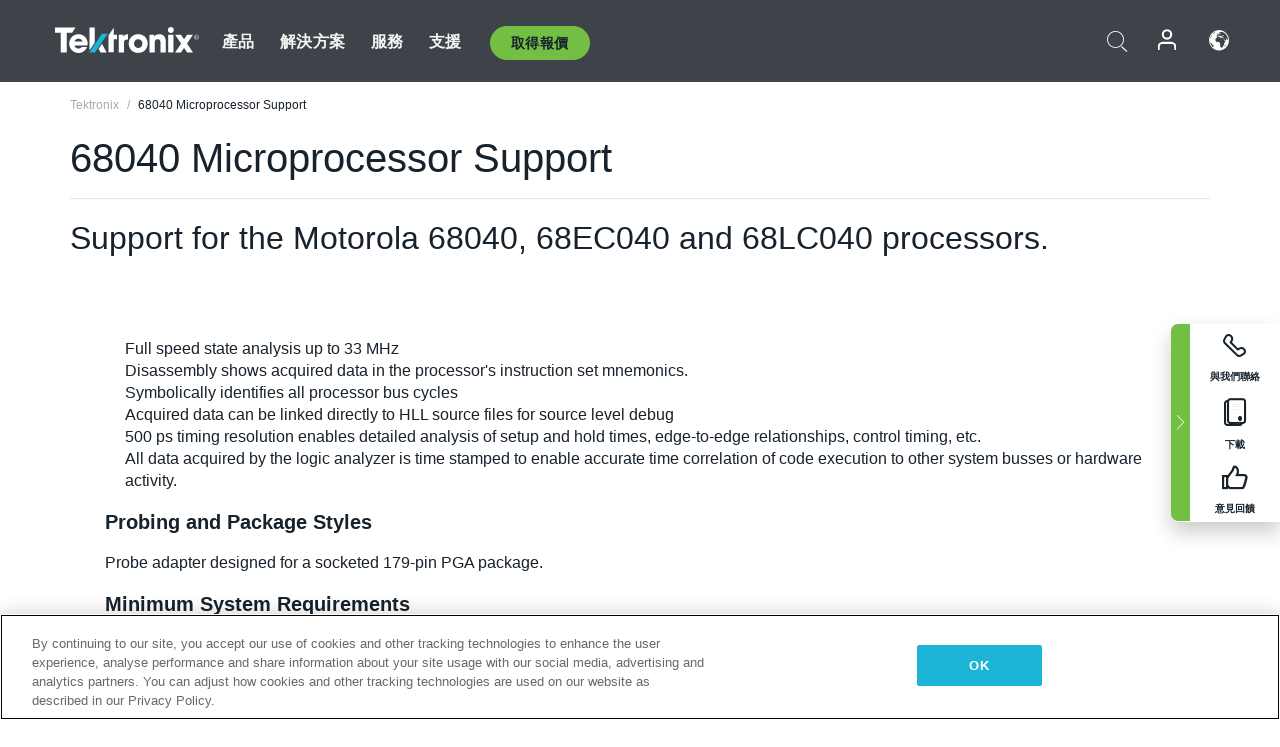

--- FILE ---
content_type: text/html; charset=utf-8
request_url: https://www.tek.com/tw/datasheet/support-motorola-68040-68ec040-and-68lc040-processors
body_size: 13063
content:



<!DOCTYPE html>
<html lang="zh-TW">
<head itemscope itemtype="http://schema.org/WebSite">
    <meta charset="utf-8">
    <meta http-equiv="X-UA-Compatible" content="IE=edge">
    <meta name="viewport" content="width=device-width" />
    <meta http-equiv="content-language" content="zh-TW">

        <!--Critical CSS Styles-->
        
        <!--CSS Styles-->
        <link rel="stylesheet" id="tek-main-css" href="/patternlab/css/tek.css?v-2025.12.17.1" as="style" data-version="2025.12.17.1">
        <noscript id="tek-main-css-noscript"><link rel="stylesheet" href="/patternlab/css/tek.css?v-2025.12.17.1"></noscript>


    <style type="text/css" data-source="global">
        
    </style>
    <style type="text/css" data-source="localized">
            
    </style>

    <style>
.bundle-card{
overflow: visible;
}
.oem-hide{display:none !important;}
.bundle-card .bundle-price {
font-size:1.425rem!important;
}
@media screen and (min-width: 992px) and (max-width: 1279px){
.bundle-card .bundle-price {
font-size:1.1rem!important;
}
}
.new-nav-item::before {
    color: #73bf44;
    display: initial;
}
:lang(en) .new-nav-item::before, :lang(en) header.header--redesign .nav--main ul li ul li a.category[href="https://my.tek.com/tektalk/"]:before
{
  content: "NEW! ";
   color: #73bf44;
    display: initial;
}
:lang(ja) .new-nav-item::before {
    content: "新着 ";
}
:lang(zh-CN) .new-nav-item::before {
    content: "新的 ";
}
:lang(de-DE) .new-nav-item::before {
    content: "Neu ";
}
:lang(fr-FR) .new-nav-item::before {
    content: "Nouveau "
}
:lang(zh-TW) .new-nav-item::before {
    content: "新的 ";
}
@media screen and (min-width: 992px) {
:lang(fr-FR) .new-nav-item::before {left: -45px;}
  .new-nav-item::before {
    position: absolute;
    left: -20px;
  }
}
.tek-accordion-content {display:none;}
div#drift-frame-controller{z-index:214748364!important;}
@media only screen and (max-width:425px){#onetrust-banner-sdk.otFlat{max-height:25%!important}#onetrust-banner-sdk #onetrust-policy{margin-left:0;margin-top:10px!important}#onetrust-banner-sdk .ot-sdk-columns{width:48%!important;float:left;box-sizing:border-box;padding:0;display:initial;margin-right:2%}#onetrust-consent-sdk #onetrust-button-group button:first-child{margin-top:40px!important}#onetrust-banner-sdk #onetrust-close-btn-container{top:0!important}#onetrust-banner-sdk #onetrust-banner-sdk.ot-close-btn-link,#onetrust-banner-sdk.ot-close-btn-link{padding-top:0!important}}
@media screen and (max-width: 767px){
footer.footer.footer-redesign .footer-connect .social-media-container a {font-size:2rem;}
}
@media screen and (max-width: 300px){
footer.footer.footer-redesign .footer-connect .social-media-container a {font-size:1rem;}
}
/* Slick */
.slider-wrap .slider.slick-slider .banner {display:none;}
.slider-wrap .slider.slick-slider .banner:first-child {display:block;}
.slider-wrap .slider.slick-slider.slick-initialized .banner {display:block;}
/* Documents */
main.main .main-content img.lazy {
max-height: 285px;
min-height: 285px;
}
main.main .main-content #sidebar-wrapper img.lazy,
main.main .main-content img.lazy.loaded,
main.main .main-content .chap-nav img.lazy {
max-height: inherit;
min-height: inherit;
}
main.main .main-content:after,
main.main .main-content #wrapper:after {
    clear: both;
    content: "";
    display: table;
}
@media screen and (min-width: 577px){
  main.main .doc__img {margin: 20px 15px 0px 45px;}
}
/* Slick */
.slider.js-slider-dots img.lazy.loaded,
.main-content img.lazy.loaded {
    max-height: initial;
}
/* MSDM */
div[data-form-block-id="249c9904-bdc6-ee11-9078-6045bd058aac"] {
  visibility: hidden;
  max-height: 1px;
  max-width: 1px;
  overflow: hidden;
}
</style>
    <!--END CSS tyles-->

        <script type="text/javascript" src="/static/js/vendor/jquery-3.5.1.min.js"></script>
<script>
window.dataLayer = window.dataLayer || [];
</script>

<!-- Optimizely -->
<script async src="/api/optimizelyjs/6238166017900544.js"></script>
<!-- End Optimizely -->

<!-- Google Tag Manager -->
<script>(function(w,d,s,l,i){w[l]=w[l]||[];w[l].push({'gtm.start':
new Date().getTime(),event:'gtm.js'});var f=d.getElementsByTagName(s)[0],
j=d.createElement(s),dl=l!='dataLayer'?'&l='+l:'';j.async=true;j.src=
'https://www.googletagmanager.com/gtm.js?id='+i+dl;f.parentNode.insertBefore(j,f);
})(window,document,'script','dataLayer','GTM-77N6');</script>
<!-- End Google Tag Manager -->

    <title itemprop="name">support motorola 68040 68ec040 and 68lc040 processors | Tektronix</title>
    <meta name="keywords" content="68040 Microprocessor Support, " />

<!--Open Graph Tags-->
    <meta property="og:title" content="support motorola 68040 68ec040 and 68lc040 processors" />

<meta property="og:type" content="website" />


<meta property="og:url" content="https://www.tek.com/tw/datasheet/support-motorola-68040-68ec040-and-68lc040-processors" />




<!--Canonical and Alternate URLs-->
<link rel="canonical" href="https://www.tek.com/tw/datasheet/support-motorola-68040-68ec040-and-68lc040-processors" itemprop="url" />



<!--Developer site considerations-->

        <link rel="alternate" hreflang="en" href="https://www.tek.com/en/datasheet/support-motorola-68040-68ec040-and-68lc040-processors" />
        <link rel="alternate" hreflang="x-default" href="https://www.tek.com/en/datasheet/support-motorola-68040-68ec040-and-68lc040-processors" />
        <link rel="alternate" hreflang="ja-jp" href="https://www.tek.com/ja/datasheet/support-motorola-68040-68ec040-and-68lc040-processors" />
        <link rel="alternate" hreflang="de-de" href="https://www.tek.com/de/datasheet/support-motorola-68040-68ec040-and-68lc040-processors" />
        <link rel="alternate" hreflang="ru-ru" href="https://www.tek.com/ru/datasheet/support-motorola-68040-68ec040-and-68lc040-processors" />
        <link rel="alternate" hreflang="fr-fr" href="https://www.tek.com/fr/datasheet/support-motorola-68040-68ec040-and-68lc040-processors" />
        <link rel="alternate" hreflang="zh-cn" href="https://www.tek.com.cn/datasheet/support-motorola-68040-68ec040-and-68lc040-processors" />
        <link rel="alternate" hreflang="zh-tw" href="https://www.tek.com/tw/datasheet/support-motorola-68040-68ec040-and-68lc040-processors" />
        <link rel="alternate" hreflang="ko-kr" href="https://www.tek.com/ko/datasheet/support-motorola-68040-68ec040-and-68lc040-processors" />
        <link rel="alternate" hreflang="vi-vn" href="https://www.tek.com/vn/datasheet/support-motorola-68040-68ec040-and-68lc040-processors" />
    

    

    <script type="text/plain" class="optanon-category-C0002">
        if(document.cookie.indexOf('SC_TRACKING_CONSENT') == -1)
        {
            fetch("/api/trackingconsent/giveconsent", {method: "GET", credentials: 'include'});
        }
    </script>
</head>
<body class="" data-channel="sales" sc-item-id="{B3A7765B-3D27-456F-9618-2F6DE56DB1AB}" data-user-email="" data-user-name="" data-cf-country="US">
<!-- Google Tag Manager (noscript) -->
<noscript><iframe src="https://www.googletagmanager.com/ns.html?id=GTM-77N6"
height="0" width="0" style="display:none;visibility:hidden"></iframe></noscript>
<!-- End Google Tag Manager (noscript) -->

    <header class="header header--redesign tek-contact">
    <div class="header__top-mobile">
        <div class="header__btn">
    <div class="block--phone">
        <div class="buyquote-phone icon-phone"><a class="buy-contact-number"></a></div>
    </div>
    <div id="btn-search" class="btn--search">
        <span class="sr-only">切換搜尋</span>
        <span class="icon-search"></span>
    </div>
        <div class="btn--lang">
            <a class="icon-earth header-right__item"><span class="region-text"></span></a>

            <div id="lang-selector-nav" class="lang-selector-bar lang-selector-redesign">
                <div class="lang-selector-bar__header">
                    <div class="header-text">Current Language</div>
                    <div class="header-right__item"><span class="btn-close">×</span></div>
                    <div class="region-text">Chinese (Traditional, Taiwan)</div>
                </div>
                <p class="lang-selector-bar__message">選取語言：</p>
                <nav class="lang-selector-bar__lang-menu">
                    <ul>
                                <li><a href="https://www.tek.com/en/datasheet/support-motorola-68040-68ec040-and-68lc040-processors">English</a></li>
                                <li><a href="https://www.tek.com/fr/datasheet/support-motorola-68040-68ec040-and-68lc040-processors">FRAN&#199;AIS</a></li>
                                <li><a href="https://www.tek.com/de/datasheet/support-motorola-68040-68ec040-and-68lc040-processors">DEUTSCH</a></li>
                                <li><a href="https://www.tek.com/vn/datasheet/support-motorola-68040-68ec040-and-68lc040-processors">Việt Nam</a></li>
                                <li><a href="https://www.tek.com.cn/datasheet/support-motorola-68040-68ec040-and-68lc040-processors">简体中文</a></li>
                                <li><a href="https://www.tek.com/ja/datasheet/support-motorola-68040-68ec040-and-68lc040-processors">日本語</a></li>
                                <li><a href="https://www.tek.com/ko/datasheet/support-motorola-68040-68ec040-and-68lc040-processors">한국어</a></li>
                                <li><a href="https://www.tek.com/tw/datasheet/support-motorola-68040-68ec040-and-68lc040-processors">繁體中文</a></li>
                    </ul>
                </nav>

            </div>
        </div>
    <div id="btn-menu" class="btn--menu">
        <span class="sr-only">切換功能表</span>
        <span class="icon-menu"></span>
    </div>
</div><div class="search-block-form">
    
<div class="page-quick-search">
<form action="/api/searchbar/search" method="post"><input name="__RequestVerificationToken" type="hidden" value="UxGcvCeOiJmFr-kgT55IzNfrtrL93A_xpYwy6YhZvAbl0Ic_nDiLWDMj1NRHBbt2XiKkiiU5KLaF_I0bkGKeG8iO3a9TIsyMkSwZxcs89zE1" /><input id="uid" name="uid" type="hidden" value="ce22e590-c601-4e5c-a23d-c843aee244d9" />        <div class="form-item">
            <input autocomplete="off" class="form-search form-search-input search-input-1ee0db60d738418a975c39f785774b60" id="1ee0db60d738418a975c39f785774b60" name="SearchText" placeholder="搜尋" type="text" value="" />
        </div>
        <div class="form-actions">
            <input type="submit" autocomplete="off" id="edit-submit" value="搜尋" class="button form-submit search-button-1ee0db60d738418a975c39f785774b60" />
        </div>
</form>
    <div class="search-quick-container" id="search-container-result-1ee0db60d738418a975c39f785774b60" style="display: none;">
        <div class="helper-container">
            <div class="close-container"><span class="btn-close" data-search-id="1ee0db60d738418a975c39f785774b60">x</span></div>
            <div class="mobile-tabs">
                <div class="tabs-container">
                    <div data-tab-id="prod-tab" data-search-id="1ee0db60d738418a975c39f785774b60" class="tab active product-tab-products-content"></div>
                    <div data-tab-id="doc-tab" data-search-id="1ee0db60d738418a975c39f785774b60" class="tab product-tab-docs-content"></div>
                </div>
            </div>
            <div class="row padding-20 content-row">
                <div data-tab-content-id="prod-tab" class="col-md-6 col-xs-12 tab-content active prod-tab-content">
                    <div class="products-content">
                    </div>
                </div>
                <div data-tab-content-id="doc-tab" class="col-md-6 col-xs-12 tab-content inactive docs-tab-content">
                    <div class="docs-content">
                    </div>
                </div>
            </div>
            <div class="no-results-link">To find technical documents by model, try our <a href="/tw/product-support">Product Support Center</a></div>
            <div class="center mr-show-it-all go-to-all-results"><a href="/tw/search">Show all results →</a></div>
        </div>
    </div>
</div>
</div>
<div class="header__logo">
    <div class="block">
        <a href="/tw/">
            <picture><img src="/patternlab/images/transparent-pixel.png" class="main-logo lazy" alt="logo" data-src="/-/media/project/tek/images/logos/logo.svg?iar=0"></picture>
        </a>
        <a href="/tw/">
            <picture><img src="/patternlab/images/transparent-pixel.png" class="second-logo lazy" alt="mobile_logo" data-src="/-/media/project/tek/images/logos/mobile_logo.svg?iar=0"></picture>
        </a>
    </div>
</div>
    </div>
    <div class="header__menu">
        <div class="header-left">
            

<nav class="nav--main">
    <ul>
                    <li>


                <a class="parent-item" href="/tw/">產品</a>

                <div class="sub-menu">
                    <div class="container w--dynamic">

                        <div class="row">

                                <div class="col-xs-12 col-md-4 menu-col">
                                    <ul>

                                            <li>
<a class="category" href="/tw/products/oscilloscopes-and-probes">示波器和探棒</a>                                            </li>
                                                <li>
                                                    <ul>

                                                                        <li>
                                                                            <a href="/tw/products/oscilloscopes">示波器</a>
                                                                        </li>
                                                                        <li>
                                                                            <a href="/tw/products/oscilloscopes/high-speed-digitizers">高速數位器</a>
                                                                        </li>
                                                                        <li>
                                                                            <a href="/tw/products/oscilloscopes/oscilloscope-probes">探棒與配件</a>
                                                                        </li>
                                                    </ul>
                                                </li>
                                            <li>
<a class="m-t-lg-29 category" href="/tw/products/software">軟體</a>                                            </li>
                                                <li>
                                                    <ul>

                                                                        <li>
                                                                            <a href="/tw/products/software?category=bench-software">工作台軟體</a>
                                                                        </li>
                                                                        <li>
                                                                            <a href="/tw/products/software?category=data-analysis">資料分析</a>
                                                                        </li>
                                                                        <li>
                                                                            <a href="/tw/products/software?category=test-automation">測試自動化</a>
                                                                        </li>
                                                    </ul>
                                                </li>
                                            <li>
<a class="m-t-lg-29 category" href="/tw/products/analyzers">分析儀</a>                                            </li>
                                                <li>
                                                    <ul>

                                                                        <li>
                                                                            <a href="/tw/products/spectrum-analyzers">頻譜分析儀</a>
                                                                        </li>
                                                                        <li>
                                                                            <a href="/tw/products/keithley/4200a-scs-parameter-analyzer">參數分析儀</a>
                                                                        </li>
                                                                        <li>
                                                                            <a href="/tw/products/coherent-optical-products">光調變分析儀</a>
                                                                        </li>
                                                                        <li>
                                                                            <a href="/tw/products/frequency-counters">計頻器</a>
                                                                        </li>
                                                    </ul>
                                                </li>
                                                                            </ul>
                                </div>
                                <div class="col-xs-12 col-md-4 menu-col">
                                    <ul>

                                            <li>
<a class="category" href="/tw/products/signal-generators">訊號產生器</a>                                            </li>
                                                <li>
                                                    <ul>

                                                                        <li>
                                                                            <a href="/tw/products/signal-generators/arbitrary-function-generator">任意函數產生器</a>
                                                                        </li>
                                                                        <li>
                                                                            <a href="/tw/products/arbitrary-waveform-generators">任意波形產生器</a>
                                                                        </li>
                                                    </ul>
                                                </li>
                                            <li>
<a class="m-t-lg-29 category" href="/tw/products/sources-and-supplies">電源和電源供應器</a>                                            </li>
                                                <li>
                                                    <ul>

                                                                        <li>
                                                                            <a href="/tw/products/keithley/source-measure-units">電源量測設備</a>
                                                                        </li>
                                                                        <li>
                                                                            <a href="/tw/products/dc-power-supplies">直流電源供應器</a>
                                                                        </li>
                                                                        <li>
                                                                            <a href="/tw/products/dc-electronic-loads">直流電子負載</a>
                                                                        </li>
                                                                        <li>
                                                                            <a href="/tw/products/ea/bidirectional-power-supplies">DC 雙向供應器</a>
                                                                        </li>
                                                                        <li>
                                                                            <a href="/tw/products/battery-test-and-simulation">電化學產品</a>
                                                                        </li>
                                                    </ul>
                                                </li>
                                            <li>
<a class="m-t-lg-29 category" href="/tw/products/meters">電錶</a>                                            </li>
                                                <li>
                                                    <ul>

                                                                        <li>
                                                                            <a href="/tw/products/keithley/benchtop-digital-multimeter">數位萬用電錶</a>
                                                                        </li>
                                                                        <li>
                                                                            <a href="/tw/products/keithley/data-acquisition-daq-systems">切換和資料擷取系統</a>
                                                                        </li>
                                                                        <li>
                                                                            <a href="/tw/products/keithley/low-level-sensitive-and-specialty-instruments">低位準儀器/靈敏和專用儀器</a>
                                                                        </li>
                                                    </ul>
                                                </li>
                                                                            </ul>
                                </div>
                                <div class="col-xs-12 col-md-4 menu-col">
                                    <ul>

                                            <li>
<a class="category" href="/tw/products">其他產品</a>                                            </li>
                                                <li>
                                                    <ul>

                                                                        <li>
                                                                            <a class="new-nav-item" href="/tw/products/reference-solutions">參考解決方案</a>
                                                                        </li>
                                                                        <li>
                                                                            <a href="/tw/products/keithley/semiconductor-testing-systems">半導體測試系統</a>
                                                                        </li>
                                                                        <li>
                                                                            <a href="/tw/products/components-accessories">元件和配件</a>
                                                                        </li>
                                                                        <li>
                                                                            <a href="/tw/buy/encore">翻新測試設備</a>
                                                                        </li>
                                                                        <li>
                                                                            <a class="nav-highlight mb-3" href="/tw/tools">Product Selectors &amp; Calculators ⇨</a>
                                                                        </li>
                                                    </ul>
                                                </li>
                                            <li>
<a class="category" href="/tw/products/keithley">吉時利產品</a>                                            </li>
                                            <li>
<a class="category" href="/tw/products/ea">EA Elektro-Automatik 產品</a>                                            </li>
                                            <li>
<a class="category" href="/tw/products">查看所有產品</a>                                            </li>
                                            <li>
<a class="category" href="/tw/buy/promotions">促銷活動</a>                                            </li>
                                                                            </ul>
                                </div>
                        </div>
                    </div>
                </div>
            </li>
            <li>


                <a class="parent-item" href="/tw/">解決方案</a>

                <div class="sub-menu">
                    <div class="container w--dynamic">

                        <div class="row">

                                <div class="col-xs-12 col-md-3 key-trends-col menu-col">
                                    <ul>

                                            <li>
<a class="category" href="/tw/solutions">行業</a>                                            </li>
                                                <li>
                                                    <ul>

                                                                        <li>
                                                                            <a href="/tw/solutions/application/research">進階研究</a>
                                                                        </li>
                                                                        <li>
                                                                            <a href="/tw/solutions/industry/aero-def">航太與國防</a>
                                                                        </li>
                                                                        <li>
                                                                            <a href="/tw/solutions/industry/automotive-test-solutions">汽車</a>
                                                                        </li>
                                                                        <li>
                                                                            <a href="/tw/education/university-labs">教育與教學實驗室</a>
                                                                        </li>
                                                                        <li>
                                                                            <a href="/tw/solutions/industry/medical-devices-and-systems">醫療裝置和系統</a>
                                                                        </li>
                                                                        <li>
                                                                            <a class="new-nav-item" href="/tw/solutions/industry/power-semiconductor">功率半導體</a>
                                                                        </li>
                                                                        <li>
                                                                            <a href="/tw/solutions/industry/renewable-energy">再生能源</a>
                                                                        </li>
                                                                        <li>
                                                                            <a href="/tw/solutions/industry/semiconductor-design-and-manufacturing">半導體設計與製造</a>
                                                                        </li>
                                                    </ul>
                                                </li>
                                                                            </ul>
                                </div>
                                <div class="col-xs-12 col-md-9 app-ind-col menu-col">
                                    <ul>

                                            <li>
<a class="category" href="/tw/solutions">應用</a>                                            </li>
                                                <li>
                                                    <ul>

                                                                        <li>
                                                                            <a href="/tw/solutions/application/3d-sensing">3D 感應與影像特性</a>
                                                                        </li>
                                                                        <li>
                                                                            <a href="/tw/solutions/application/emi-emc-testing">EMI/EMC 測試</a>
                                                                        </li>
                                                                        <li>
                                                                            <a href="/tw/solutions/application/high-speed-serial-communication">高速串列通訊</a>
                                                                        </li>
                                                                        <li>
                                                                            <a href="/tw/solutions/application/material-science">材料科學和工程</a>
                                                                        </li>
                                                                        <li>
                                                                            <a href="/tw/">軍事與政府</a>
                                                                        </li>
                                                                        <li>
                                                                            <a href="/tw/solutions/application/power-efficiency">電源效率</a>
                                                                        </li>
                                                                        <li>
                                                                            <a href="/tw/solutions/application/rf-testing">射頻測試</a>
                                                                        </li>
                                                                        <li>
                                                                            <a href="/tw/solutions/application/test-automation">測試自動化</a>
                                                                        </li>
                                                                        <li>
                                                                            <a href="/tw/">有線通訊設備</a>
                                                                        </li>
                                                    </ul>
                                                </li>
                                            <li>
<a class="m-t-lg-29 category" href="/tw/solutions">All Solutions</a>                                            </li>
                                                                            </ul>
                                </div>
                        </div>
                    </div>
                </div>
            </li>
            <li>

                    <meta itemprop="serviceType" content="服務" />

                <a class="parent-item" href="/tw/">服務</a>

                <div class="sub-menu">
                    <div class="container w--dynamic">

                        <div class="row">

                                <div class="col-xs-12 col-md-4 menu-col">
                                    <ul>

                                            <li>
<a class="category" href="/tw/services/calibration-services">                                                    <span itemprop="name">
                                                        校準服務
                                                    </span>
</a>                                            </li>
                                                <li>
                                                    <ul>

                                                                        <li>
                                                                            <div>
                                                                                <span itemprop="name">
                                                                                    <a href="/tw/services/calibration-services/factory-verified-calibration-services">原廠認證校驗</a>
                                                                                </span>
                                                                            </div>
                                                                        </li>
                                                                        <li>
                                                                            <div>
                                                                                <span itemprop="name">
                                                                                    <a href="/tw/services/calibration-services/multi-brand-oem-compliant-calibration-services">多重品牌相容校驗</a>
                                                                                </span>
                                                                            </div>
                                                                        </li>
                                                                        <li>
                                                                            <div>
                                                                                <span itemprop="name">
                                                                                    <a href="/tw/services/calibration-services/quality">品質與認可</a>
                                                                                </span>
                                                                            </div>
                                                                        </li>
                                                                        <li>
                                                                            <div>
                                                                                <span itemprop="name">
                                                                                    <a href="/tw/services/calibration-services/calibration-capabilities">校驗能力</a>
                                                                                </span>
                                                                            </div>
                                                                        </li>
                                                                        <li>
                                                                            <div>
                                                                                <span itemprop="name">
                                                                                    <a href="/tw/services/calibration-services/locations">位置</a>
                                                                                </span>
                                                                            </div>
                                                                        </li>
                                                                        <li>
                                                                            <div>
                                                                                <span itemprop="name">
                                                                                    <a href="/tw/services/calibration-services/calibration-services-levels">服務層次</a>
                                                                                </span>
                                                                            </div>
                                                                        </li>
                                                                        <li>
                                                                            <div>
                                                                                <span itemprop="name">
                                                                                    <a href="/tw/services/test-equipment-repair/rma-status-search">原廠級校驗狀態追蹤</a>
                                                                                </span>
                                                                            </div>
                                                                        </li>
                                                                        <li>
                                                                            <div>
                                                                                <span itemprop="name">
                                                                                    <a class="nav-highlight" href="/tw/services/multi-brand-quote-request">多重品牌服務要求 ⇨</a>
                                                                                </span>
                                                                            </div>
                                                                        </li>
                                                                        <li>
                                                                            <div>
                                                                                <span itemprop="name">
                                                                                    <a class="nav-highlight" href="/tw/services/select-factory-service-request">原廠服務要求 ⇨</a>
                                                                                </span>
                                                                            </div>
                                                                        </li>
                                                    </ul>
                                                </li>
                                            <li>
<a class="m-t-lg-29 category" href="/tw/services/asset-management">                                                    <span itemprop="name">
                                                        資產管理服務
                                                    </span>
</a>                                            </li>
                                                <li>
                                                    <ul>

                                                                        <li>
                                                                            <div>
                                                                                <span itemprop="name">
                                                                                    <a href="/tw/services/asset-management/calweb">CalWeb</a>
                                                                                </span>
                                                                            </div>
                                                                        </li>
                                                                        <li>
                                                                            <div>
                                                                                <span itemprop="name">
                                                                                    <a href="/tw/services/asset-management/managed-services">儀器管理服務</a>
                                                                                </span>
                                                                            </div>
                                                                        </li>
                                                    </ul>
                                                </li>
                                                                            </ul>
                                </div>
                                <div class="col-xs-12 col-md-4 menu-col">
                                    <ul>

                                            <li>
<a class="category" href="/tw/services/test-equipment-repair">                                                    <span itemprop="name">
                                                        維修服務
                                                    </span>
</a>                                            </li>
                                                <li>
                                                    <ul>

                                                                        <li>
                                                                            <div>
                                                                                <span itemprop="name">
                                                                                    <a class="oem-hide" href="/tw/services/test-equipment-repair/rma-request">安排維修服務</a>
                                                                                </span>
                                                                            </div>
                                                                        </li>
                                                                        <li>
                                                                            <div>
                                                                                <span itemprop="name">
                                                                                    <a href="/tw/services/test-equipment-repair/rma-status-search">追蹤維修狀態</a>
                                                                                </span>
                                                                            </div>
                                                                        </li>
                                                                        <li>
                                                                            <div>
                                                                                <span itemprop="name">
                                                                                    <a href="/webform/request-tektronix-parts-information">零件</a>
                                                                                </span>
                                                                            </div>
                                                                        </li>
                                                                        <li>
                                                                            <div>
                                                                                <span itemprop="name">
                                                                                    <a href="/tw/services/test-equipment-repair/warranty-status-search">查看產品保固狀態</a>
                                                                                </span>
                                                                            </div>
                                                                        </li>
                                                    </ul>
                                                </li>
                                                                            </ul>
                                </div>
                                <div class="col-xs-12 col-md-4 menu-col">
                                    <ul>

                                            <li>
<a class="category" href="/tw/services/ea-factory-service">EA Elektro-Automatik 服務</a>                                            </li>
                                            <li>
<a class="category" href="/tw/component-solutions">Tektronix 元件解決方案</a>                                            </li>
                                            <li>
<a class="category" href="/tw/services/factory-service-plans">服務方案</a>                                            </li>
                                            <li>
<a class="category" href="/tw/services">查看所有服務</a>                                            </li>
                                                                            </ul>
                                </div>
                        </div>
                    </div>
                </div>
            </li>
            <li>


                <a class="parent-item" href="/tw/">支援</a>

                <div class="sub-menu">
                    <div class="container w--dynamic">

                        <div class="row">

                                <div class="col-xs-12 col-md-4 menu-col">
                                    <ul>

                                            <li>
<a class="category" href="/tw/ownerresources">產品</a>                                            </li>
                                                <li>
                                                    <ul>

                                                                        <li>
                                                                            <a href="/tw/support/datasheets-manuals-software-downloads"> 產品支援和下載</a>
                                                                        </li>
                                                                        <li>
                                                                            <a href="/tw/order-status-search">訂單狀態</a>
                                                                        </li>
                                                                        <li>
                                                                            <a href="/tw/product-registration">產品註冊</a>
                                                                        </li>
                                                                        <li>
                                                                            <a href="/tw/services/test-equipment-repair/warranty-status-search">查看產品保固狀態</a>
                                                                        </li>
                                                                        <li>
                                                                            <a href="/tw/buy/request-parts-information">零件</a>
                                                                        </li>
                                                    </ul>
                                                </li>
                                            <li>
<a class="m-t-lg-29 category" href="/tw/products/software">軟體</a>                                            </li>
                                                <li>
                                                    <ul>

                                                                        <li>
                                                                            <a href="/tw/support/datasheets-manuals-software-downloads">軟體下載</a>
                                                                        </li>
                                                                        <li>
                                                                            <a href="/tw/support/products/product-license">TEKAMS (軟體授權管理)</a>
                                                                        </li>
                                                    </ul>
                                                </li>
                                            <li>
<a class="m-t-lg-29 category" href="/tw/support/resource-center">資源</a>                                            </li>
                                                <li>
                                                    <ul>

                                                                        <li>
                                                                            <a href="/tw/support/ea">EA Elektro-Automatik 支援</a>
                                                                        </li>
                                                                        <li>
                                                                            <a href="/tw/support/faqs">常見問題</a>
                                                                        </li>
                                                                        <li>
                                                                            <a href="/tw/support">支援中心</a>
                                                                        </li>
                                                                        <li>
                                                                            <a href="https://my.tek.com/zh-TW/support/create-new-support-case/">技術支援</a>
                                                                        </li>
                                                    </ul>
                                                </li>
                                                                            </ul>
                                </div>
                                <div class="col-xs-12 col-md-4 menu-col">
                                    <ul>

                                            <li>
<a class="category" href="/tw/buy">如何以及在哪裡購買</a>                                            </li>
                                                <li>
                                                    <ul>

                                                                        <li>
                                                                            <a href="/tw/contact-tek">與我們聯絡</a>
                                                                        </li>
                                                                        <li>
                                                                            <a href="/tw/buy/partner-locator">經銷商定位器</a>
                                                                        </li>
                                                                        <li>
                                                                            <a href="/tw/buy/gsa-multiple-award-schedule-pricelist">GSA 程式</a>
                                                                        </li>
                                                                        <li>
                                                                            <a href="/tw/buy/promotions">促銷活動</a>
                                                                        </li>
                                                    </ul>
                                                </li>
                                            <li>
<a class="m-t-lg-29 category" href="/tw/about-us/integrity-and-compliance-program">遵守</a>                                            </li>
                                                <li>
                                                    <ul>

                                                                        <li>
                                                                            <a href="/tw/support/export-codes">出口代碼</a>
                                                                        </li>
                                                                        <li>
                                                                            <a href="/tw/about-us/integrity-and-compliance-program">誠信合規</a>
                                                                        </li>
                                                                        <li>
                                                                            <a href="/tw/services/recycle">產品回收（僅限歐洲）</a>
                                                                        </li>
                                                                        <li>
                                                                            <a href="/tw/support/product-security">產品安全</a>
                                                                        </li>
                                                                        <li>
                                                                            <a href="/tw/services/customer-quality-assurance">品質保證</a>
                                                                        </li>
                                                                        <li>
                                                                            <a href="/tw/services/safety">安全召回</a>
                                                                        </li>
                                                                        <li>
                                                                            <a href="/tw/documents/service/traceability-map-beaverton-pdf">可追溯性</a>
                                                                        </li>
                                                    </ul>
                                                </li>
                                                                            </ul>
                                </div>
                                <div class="col-xs-12 col-md-4 menu-col">
                                    <ul>

                                            <li>
<a class="category" href="/tw/about-us">公司</a>                                            </li>
                                                <li>
                                                    <ul>

                                                                        <li>
                                                                            <a href="/tw/about-us">關於我們</a>
                                                                        </li>
                                                                        <li>
                                                                            <a href="/tw/newsroom?category=blogs&amp;lang=zh-TW">部落格</a>
                                                                        </li>
                                                                        <li>
                                                                            <a href="/tw/stories">客戶故事</a>
                                                                        </li>
                                                                        <li>
                                                                            <a href="/tw/events">活動</a>
                                                                        </li>
                                                                        <li>
                                                                            <a href="/tw/newsroom">新聞編輯室</a>
                                                                        </li>
                                                    </ul>
                                                </li>
                                            <li>
<a class="m-t-lg-29 category" href="/tw/buy/partners">合作夥伴入口網站</a>                                            </li>
                                            <li>
<a class="m-t-lg-29 category" href="https://my.tek.com/en/tektalk/?_gl=1*2wluc8*_gcl_au*MTE2NjcyNTE0MS4xNzI0MTI1NTQ0*_ga*OTA5OTY3NzMxLjE2Njg0MDUzODA.*_ga_1HMYS1JH9M*MTcyNDEyOTY3My42NTguMS4xNzI0MTM3MTgwLjYwLjAuMA..">TekTalk 使用者社群</a>                                            </li>
                                                                            </ul>
                                </div>
                        </div>
                    </div>
                </div>
            </li>
        <li>
                <div class="header-left__item block-buyquote">
        <nav class="nav--buy-quote">
            <ul>
                <li>
                        <a href="#" class="btn btn--green btn--small btn-quote parent-item">取得報價</a>
                    <div class="buy-quote sub-menu">
                        <div class="container">
                            <div class="row" style="justify-content: center;">
                                    <div class="thumbnails-wrap">
<a class="icon-top icon-scope" href="/tw/buy/tekstore/quote">取得產品報價</a><a class="icon-top icon-repair-service" href="/tw/request-service-quote-or-info">取得服務報價</a><a class="icon-top icon-contact-card-2021" title="Contact Sales" href="/tw/buy/request-sales-contact">聯絡銷售</a>                                    </div>
                            </div>
                        </div>
                    </div>
                </li>
            </ul>
        </nav>
    </div>

        </li>
    </ul>
</nav>

        </div>
        <div class="region--header_menu_right">
            <div class="header-right">
                

<div class="block--phone header-right__item">
    <div class="buyquote-phone">
        <a class="buy-contact-number"></a>
    </div>
</div>
<div class="search-block-form header-right__item">
    <div class="btn--search parent-item">
        <span class="sr-only">切換搜尋</span>
        <span class="icon-search"></span>
    </div>
    <div class="header-search-form">
        
<div class="page-quick-search">
<form action="/api/searchbar/search" method="post"><input name="__RequestVerificationToken" type="hidden" value="KU9NRoxs-o7X868a208xm4Ulbp3NdrZ9BuW7mAOaWJW6Ma_jpiY_t1ogjfELCrHsb-sCxVERHlLh40EHkQ5gCgW3CdmdgoOgy7B-DozXfnc1" /><input id="uid" name="uid" type="hidden" value="8686de6d-72fe-4e17-8bcb-63549d993e16" />        <div class="form-item">
            <input autocomplete="off" class="form-search form-search-input search-input-47bb0d63894e4ebf9707f728a438615c" id="47bb0d63894e4ebf9707f728a438615c" name="SearchText" placeholder="搜尋" type="text" value="" />
        </div>
        <div class="form-actions">
            <input type="submit" autocomplete="off" id="edit-submit" value="搜尋" class="button form-submit search-button-47bb0d63894e4ebf9707f728a438615c" />
        </div>
</form>
    <div class="search-quick-container" id="search-container-result-47bb0d63894e4ebf9707f728a438615c" style="display: none;">
        <div class="helper-container">
            <div class="close-container"><span class="btn-close" data-search-id="47bb0d63894e4ebf9707f728a438615c">x</span></div>
            <div class="mobile-tabs">
                <div class="tabs-container">
                    <div data-tab-id="prod-tab" data-search-id="47bb0d63894e4ebf9707f728a438615c" class="tab active product-tab-products-content"></div>
                    <div data-tab-id="doc-tab" data-search-id="47bb0d63894e4ebf9707f728a438615c" class="tab product-tab-docs-content"></div>
                </div>
            </div>
            <div class="row padding-20 content-row">
                <div data-tab-content-id="prod-tab" class="col-md-6 col-xs-12 tab-content active prod-tab-content">
                    <div class="products-content">
                    </div>
                </div>
                <div data-tab-content-id="doc-tab" class="col-md-6 col-xs-12 tab-content inactive docs-tab-content">
                    <div class="docs-content">
                    </div>
                </div>
            </div>
            <div class="no-results-link">To find technical documents by model, try our <a href="/tw/product-support">Product Support Center</a></div>
            <div class="center mr-show-it-all go-to-all-results"><a href="/tw/search">Show all results →</a></div>
        </div>
    </div>
</div>
    </div>
</div><nav class="header-right__item nav--account">
    <ul>
            <li class="nav--account__login">
                <form action="/identity/externallogin?authenticationType=AzureB2C&amp;ReturnUrl=%2fidentity%2fexternallogincallback%3fReturnUrl%3d%252ftw%252fdatasheet%252fsupport-motorola-68040-68ec040-and-68lc040-processors%26sc_site%3dus%26authenticationSource%3dDefault&amp;sc_site=us" method="post">    <button type="submit" class="login-link">登入</button>
</form>
            </li>
    </ul>
</nav><a class="icon-earth header-right__item"><span class="region-text"></span></a>

<div id="lang-selector-nav" class="lang-selector-bar lang-selector-redesign">
    <div class="lang-selector-bar__header">
        <div class="header-text">Current Language</div>
        <div class="header-right__item"><span class="btn-close">×</span></div>
        <div class="region-text">Chinese (Traditional, Taiwan)</div>
    </div>
    <p class="lang-selector-bar__message">選取語言：</p>
    <nav class="lang-selector-bar__lang-menu">
        <ul>
                    <li><a href="https://www.tek.com/en/datasheet/support-motorola-68040-68ec040-and-68lc040-processors">English</a></li>
                    <li><a href="https://www.tek.com/fr/datasheet/support-motorola-68040-68ec040-and-68lc040-processors">FRAN&#199;AIS</a></li>
                    <li><a href="https://www.tek.com/de/datasheet/support-motorola-68040-68ec040-and-68lc040-processors">DEUTSCH</a></li>
                    <li><a href="https://www.tek.com/vn/datasheet/support-motorola-68040-68ec040-and-68lc040-processors">Việt Nam</a></li>
                    <li><a href="https://www.tek.com.cn/datasheet/support-motorola-68040-68ec040-and-68lc040-processors">简体中文</a></li>
                    <li><a href="https://www.tek.com/ja/datasheet/support-motorola-68040-68ec040-and-68lc040-processors">日本語</a></li>
                    <li><a href="https://www.tek.com/ko/datasheet/support-motorola-68040-68ec040-and-68lc040-processors">한국어</a></li>
                    <li><a href="https://www.tek.com/tw/datasheet/support-motorola-68040-68ec040-and-68lc040-processors">繁體中文</a></li>
        </ul>
    </nav>

</div>

            </div>
        </div>
    </div>
</header>

    <main role="main" class="main page__content global-components-init ">
        
        

<div class="flyout-redesign sticky-btn-group">
    <div class="sticky-btn-left sticky-btn-toggle open">
        <div class="hidden-xs hidden-sm">
            <div class="icon icon-chevron-right"></div>
        </div>
    </div>
    <div class="sticky-btn-right">
        

    <div class="sticky-btn">
        <div class="icon icon-phone-bold">
            <p>與我們聯絡</p>
        </div>
        <div class="callout clearfix">
            <div class="callout__close icon-chevron-right"></div>
            <div class="scroll-xs">
                <div class="callout__content">
                    <div class="col">
                            <div class="flex-icon-wrapper">
                                    <a class="open-chat chat icon-comments hidden" data-region="tw">
                                        <div class="callout__content-title">提出問題</div>
                                    </a>
                            </div>
                            <p class="description">與 Tek 業務代表即時對談。 上班時間：上午 6:00 - 下午 4:30 (太平洋時間)</p>
                    </div>


                        <div id="refresh-callout-call" class="col">

                            <a href="" class="call icon-communication">
                                <div class="callout__content-title">致電</div>
                                <p class="description__phone">請致電</p>
                            </a>


                                <p class="description"> 與 Tek 業務代表即時對談。 上班時間：上午 8:30 - 下午 5:30 (太平洋時間)</p>

                            <p></p>
                        </div>
                    <div id="refresh-callout-contact" class="col">
                        <a href="/tw/contact-us" class=" icon-question">
                            <div class="callout__content-title">與我們聯絡</div>
                            <p class="description">若有任何評論、問題或意見，請聯絡我們</p>
                        </a>
                    </div>
                </div>
            </div>
        </div>
    </div>
<div class="sticky-btn">
    <div class="icon icon-datasheet">
        <p>下載</p>
    </div>
    <div class="callout download clearfix">
        <div class="callout__close icon-chevron-right"></div>
        <div class="scroll-xs">
            <header>
                <p>下載手冊、產品規格表、軟體等等：</p>
            </header>
<form action="/api/searchbar/search" method="post">                <div class="callout__content">
                    <input name="__RequestVerificationToken" type="hidden" value="5oG7wqnDOtPwMSKi49Ed9e_0PWtIHW9Qu0PAwjGoqABWXAjiwPOkl8Fi5D_qtJ2ULUS_xOVqT9HwRugrl7lRA0sg8uBJCf8nksI-o765fQw1" />
                    <input id="uid" name="uid" type="hidden" value="de49f811-d607-4528-b5b1-f699e70402c4" />
                    <div class="col-2">
                        <div class="callout__content-title">下載類型</div>
                        <div class="dropdown">
                            <select class="btn btn--right-icon icon-chevron-down " id="SearchType" name="SearchType" type="button"><option selected="selected" value="">全部顯示</option>
<option value="product_series">Products</option>
<option value="datasheet">Datasheet</option>
<option value="manual">Manual</option>
<option value="software">Software</option>
<option value="document">Marketing Document</option>
<option value="faq">Faq</option>
<option value="video">Video</option>
</select>
                        </div>
                    </div>
                    <div class="col-2">
                        <div class="callout__content-title">機型或關鍵字</div>
                        <div class="form-item">
                            <input checkedname="keys" id="edit-keys" name="SearchText" placeholder="開始輸入..." title="輸入您要搜尋的術語。" type="search" value="" />
                        </div>
                    </div>

                    <div class="col-1">
                        <input type="submit" class="btn btn--right-icon icon-chevron-right" value="搜尋" />
                    </div>
                </div>
</form>        </div>
    </div>
</div>
    <div class="sticky-btn">
        <div class="icon icon-thumbs-up">
            <p>意見回饋</p>
        </div>
        <div class="callout clearfix feedback">
            <div class="callout__close icon-chevron-right"></div>
            <div class="scroll-xs">
                <div class="feedback-rating__parentcontainer">
                    <p class="m-t-32">有意見回饋嗎？我們很樂意聽聽您的看法。</p>
                    <p class="description">不論是正面或負面的建議，您的意見都能協助我們不斷改善 Tek.com 的體驗。若您遇到問題或我們提供的服務不錯，都請讓我們瞭解。</p>
                    <p><a href="https://www.surveygizmo.com/s3/4165364/www-nps-web-survey" class="btn" target="_blank" rel="noopener noreferrer">讓我們瞭解您的想法</a></p>
                </div>
            </div>
        </div>
    </div>






    </div>
</div>



<div class="container">

<div id="block-tektronix-breadcrumbs" class="block">
    <nav role="navigation">
        <ol itemscope="" itemtype="http://schema.org/BreadcrumbList">
            <li itemprop="itemListElement" itemscope="" itemtype="http://schema.org/ListItem">
                    <a href="/tw/" itemprop="item">
                        <span itemprop="name">Tektronix</span>
                    </a>
                <meta itemprop="position" content="0" />
            </li>
            <li itemprop="itemListElement" itemscope="" itemtype="http://schema.org/ListItem">
                    <span itemprop="name">68040 Microprocessor Support</span>
                <meta itemprop="position" content="1" />
            </li>
        </ol>
    </nav>
</div>

    <div class="header-image__none">
        <h1 class="page-title">68040 Microprocessor Support</h1>
    </div>
    <h2>Support for the Motorola 68040, 68EC040 and 68LC040 processors.</h2>


<div class="messages" id="social-interactions-message-sc-component">
    <div class="messages-content hidden">
        <div class="message please-authenticate">
            Please Login/Register to interact with the search results.
            <a href="/identity/login/us/AzureB2C?returnUrl=/tw/datasheet/support-motorola-68040-68ec040-and-68lc040-processors" class="btn btn--green open-login-btn">Login</a>
        </div>
    </div>
    <div class="message-container hidden-without-important" style="top:75px; text-align:center; z-index:99;">
        <div class="alert alert-info margin-20 alert-dismissable" role="alert">
            <span class="close" data-dismiss="alert" aria-label="Close">
                <span aria-hidden="true">&times;</span>
            </span>
        </div>
    </div>
</div>

<div class="datasheet__header">
    <div class="col-xs-12  datasheet__header-info">



        <div class="datasheet__header-buttons">


        </div>

    </div>

    <div class="col-xs-12 col-sm-6 datasheet__header-image hidden">
        
    </div>
</div>


</div>

<div class="container">

<div class="col-xs-12 datasheet__footer">
  <ul>
      <li><!-- Generated by XStandard version 1.7.0.0 on 2009-02-02T12:36:15 --><ul><li>Full speed state analysis up to 33 MHz<br></li><li>Disassembly shows acquired data in the processor's instruction set mnemonics.<br></li><li>Symbolically identifies all processor bus cycles<br></li><li>Acquired data can be linked directly to HLL source files for source level debug<br></li><li>500 ps timing resolution enables detailed analysis of setup and hold times, edge-to-edge relationships, control timing, etc.<br></li><li>All data acquired by the logic analyzer is time stamped to enable accurate time correlation of code execution to other system busses or hardware activity.</li></ul><h4>Probing and Package Styles<br></h4><p>Probe adapter designed for a socketed 179-pin PGA package.</p><h4>Minimum System Requirements<br></h4><ul><li>TLA7xx mainframe and one TLA7L3 acquisition module, 102 channels, 100 MHz state, 32K deep (200 MHz state, 136 channels and up to 64M deep available)<br></li><li>Or TLA603 instrument, 102 channels, 100 MHz state, 32K deep (200 MHz state, 136 channels and up to 1M deep available)<br></li><li>add qty 6: P6417 -or- P6418 general purpose probes (REQUIRED)<br></li><li>TLA application software version 1.0 or greater<br></li></ul><h4>Package Includes<br></h4><ul><li>Instrument setup software including clocking and channel assignments<br></li><li>Symbol table of all bus cycle names<br></li><li>Disassembler for 68040, 68EC040 and 68LC040 processors<br></li><li>Probe adapter for a socketed 179-pin PGA package.<br></li><li>User manual</li></ul><h4>Ordering Information</h4><table border="0" cellpadding="0" cellspacing="3" width="100%"><tbody><tr><td><strong>device description</strong></td><td><strong>product number</strong></td></tr><tr><td></td><td></td></tr><tr><td></td><td></td></tr><tr><td>add qty 6: P6417 -or- P6418 general purpose probes (REQUIRED)</td><td>P6417/P6418</td></tr></tbody></table><p><strong>For information on availability and pricing, contact your <a href="">Account Manager</a>. <br> For technical questions, please contact the <a href="">Tektronix Support Center</a>.</strong>  </p></li>
  </ul>
</div></div>
    </main>

    


<footer class="footer footer-redesign">
    <div class="container">
        <div class="footer-logo">
            <picture><img src="/patternlab/images/transparent-pixel.png" alt="Tektronix" data-src="/-/media/project/tek/images/logos/tek-monogram/logo_tk_footer.svg?iar=0" class="lazy"></picture>
        </div>
        
<div class="footer-about">
    <p class="heading">關於 Tektronix</p>
    <p class="about">
        我們是量測洞察力的公司，致力於效能並盡力發揮各種可能性。Tektronix 設計並製造各種測試和量測解決方案，來突破日益複雜的藩籬，以加速全球創新。
    </p>
    <a class="btn btn--transp" href="/tw/about-us">深入瞭解我們</a>
</div>

<div class="footer-company">
    <p class="heading">公司</p>
    <ul class="footer-links">
                <li><a href="/tw/about-us">關於我們</a></li>
                <li><a href="https://careers.ralliant.com/tektronix/">人才招募</a></li>
                <li><a href="https://news.tektronix.com/">新聞中心</a></li>
                <li><a href="/tw/events">活動</a></li>
                <li><a href="/tw/products/ea">EA Elektro-Automatik</a></li>
    </ul>
</div>

<div class="footer-help">
    <p class="heading">說明 &amp; 學習</p>
    <ul class="footer-links">
                <li class="contact-number"><a class="contact-number-anchor" href=""></a></li>
                <li><a href="/tw/contact-us">與我們聯絡</a></li>
                <li><a href="/tw/support/contact-technical-support">聯絡技術支援</a></li>
                <li><a href="/tw/ownerresources">擁有者資源</a></li>
                <li><a href="/tw/support/learning-center">學習中心</a></li>
                <li><a href="/tw/blog">部落格</a></li>
    </ul>
</div>

<div class="footer-partners">
    <p class="heading">合作夥伴</p>
    <ul class="footer-links">
                <li><a href="/tw/buy/partner-locator">尋找合作夥伴</a></li>
                <li></li>
                <li></li>
                <li></li>
    </ul>
</div>

<div class="footer-connect">
    <p class="heading">與我們聯絡</p>
    <div class="social-media-container">

<a class="icon-linkedin-2021" target="_blank" rel="noopener noreferrer" href="https://www.linkedin.com/company/tektronix/"></a><a class="icon-youtube-2021" target="_blank" rel="noopener noreferrer" href="https://www.youtube.com/user/tektronix"></a><a class="icon-facebook-2021" target="_blank" rel="noopener noreferrer" href="https://www.facebook.com/TektronixTW"></a><a class="icon-x-rounded" target="_blank" rel="noopener noreferrer" href="https://twitter.com/tektronix"></a><a class="icon-instagram-2021" target="_blank" rel="noopener noreferrer" href="https://www.instagram.com/tektronixofficial"></a>    </div>
</div>


    </div>
    <div class="footer-bottom">
        

<div class="footer-links-bottom">
    <div class="second-nav">
        <nav>
            <p class="heading">其他連結</p>
            <ul class="footer-links">
                    <li class="copyright">
                        <p>&copy;  2025 TEKTRONIX, INC.</p>
                    </li>
                                        <li><a href="/tw/html-sitemap">Sitemap</a></li>
                        <li><a href="/tw/privacy-statement">Privacy</a></li>
                        <li><a href="/tw/terms-of-use">使用條款</a></li>
                        <li><a href="/tw/terms_and_conditions">條款與條件</a></li>
                        <li class="contact-number"><a class="contact-number-anchor" href="">Call us at </a></li>
                        <li><a href="https://www.surveygizmo.com/s3/4165364/www-nps-web-survey">Feedback</a></li>
            </ul>
        </nav>
    </div>
</div>
    </div>
</footer>


    <!--Render Scripts-->
        <!--Third Party Scripts-->
        <!--Third Party Scripts-->
        <script defer id="tek-main-js" src="/patternlab/js/tek-app.js?v-2025.12.17.1" onload="executeLocalScripts()" data-version="2025.12.17.1"></script>
        <!--Chat Settings-->
        <script>
            window.__cs = window.__cs || {};
            window.__cs.useNpiGroupNumber = false;
        </script>
        <!--Chat Settings-->
        <script type="text/javascript">
            function executeLocalScripts() {
                //Script Definition Section
                try {
                    
                } catch (e) {
                    console.log(e);
                }
                //END Script Definition Section

                //Localized Script Definition Section
                try {
                    
                } catch (e) {
                    console.log(e);
                }
                //END Localized Script Definition Section
            }
        </script>
</body>
</html>


--- FILE ---
content_type: image/svg+xml
request_url: https://www.tek.com/patternlab/images/home/icons/icon_login_white.svg
body_size: -156
content:
<svg xmlns="http://www.w3.org/2000/svg" width="18" height="20" viewBox="0 0 18 20">
  <g id="user_4_" data-name="user (4)" transform="translate(1 1)">
    <path id="Path_22" data-name="Path 22" d="M20,21V19a4,4,0,0,0-4-4H8a4,4,0,0,0-4,4v2" transform="translate(-4 -3)" fill="none" stroke="#fff" stroke-linecap="round" stroke-linejoin="round" stroke-width="2"/>
    <circle id="Ellipse_20" data-name="Ellipse 20" cx="4" cy="4" r="4" transform="translate(4)" fill="none" stroke="#fff" stroke-linecap="round" stroke-linejoin="round" stroke-width="2"/>
  </g>
</svg>


--- FILE ---
content_type: application/javascript
request_url: https://9f75e6380a6445afad32b2f8d88def21.svc.dynamics.com/t/w
body_size: 1892
content:
w = (function () {var websiteId, tcMicroserviceUrl, onWebsiteVisitNotified; function getWebsiteInteractionUrl(interactionType) { return tcMicroserviceUrl + "/" + interactionType + "/" + websiteId + "?ad=" + encodeURIComponent(document.location.toString()) + "&rf=" + encodeURIComponent(document.referrer) }; function appendLinkInfo(websiteInteractionUrl, tg, fn) { return websiteInteractionUrl + "&tg=" + encodeURIComponent(tg) + "&fn=" + encodeURIComponent(fn) }; function appendRandomId(websiteInteractionUrl) { return websiteInteractionUrl + "&id=" + encodeURIComponent(Math.floor(Math.random() * 9999999999).toString()) }; function performImageRequest(imgSrc, onImageLoaded) { var image = new Image; image.id = "i" + websiteId; image.width = 0; image.height = 0; image.src = imgSrc; image.onload = function () { var imgContainer = document.getElementById("d" + websiteId); if (imgContainer) { imgContainer.style.width = "0px"; imgContainer.style.height = "0px"; imgContainer.appendChild(image) } if (typeof onImageLoaded === "function") { onImageLoaded() } } }; function requestWebsiteVisited() { performImageRequest(appendRandomId(getWebsiteInteractionUrl("v")), onWebsiteVisitNotified) }; function requestWebsiteClicked(linkHref, linkText) { performImageRequest(appendRandomId(appendLinkInfo(getWebsiteInteractionUrl("l"), linkHref, linkText)), null) }; function onClick(ev) { if (ev.button === 0 || ev.button === 1) { var t = ev.target; while (t && t.tagName !== "A") { t = t.parentElement || t.parentNode } if (t && t.getAttribute("data-msdyn-tracking") !== "false") { var ch = t.firstElementChild; requestWebsiteClicked(t.href, ch && (ch.alt || ch.title || ch.src) || t.text || t.innerText) } } }; function listenClicks() { if (document.body.addEventListener) { var eventName = navigator.appVersion.indexOf("MSIE") === -1 ? "mousedown" : "click"; document.body.addEventListener(eventName, onClick) } }; return { w: function (wid, srv, c) { websiteId = wid; tcMicroserviceUrl = srv; onWebsiteVisitNotified = c; requestWebsiteVisited(); listenClicks() } }})();

--- FILE ---
content_type: application/javascript
request_url: https://webchat-bj.clink.cn/webchat.js?v=1766509255948
body_size: 35558
content:
var ClinkChatWeb=function(){"use strict";var t=function(){return t=Object.assign||function(t){for(var e,n=1,i=arguments.length;n<i;n++)for(var o in e=arguments[n])Object.prototype.hasOwnProperty.call(e,o)&&(t[o]=e[o]);return t},t.apply(this,arguments)};"function"==typeof SuppressedError&&SuppressedError;var e,n={allScripts:document.scripts,trackJSReg:/\/webchat.js/,webSocketUrl:"",chatWebApiDomain:"",ready:!1,debug:!0,connected:!1,avaterUrl:"",tinetBtnContainer:null,model:navigator.userAgent.match(/(phone|pad|pod|iPhone|iPod|ios|iPad|Android|Mobile|BlackBerry|IEMobile|MQQBrowser|JUC|Fennec|wOSBrowser|BrowserNG|WebOS|Symbian|Windows Phone)/i)?"app":"pc",hasSourceFile:!1,tinetPopoverContainer:null,tinetImageContainer:null,tinetWebChat:null,tinetWebChatFrame:null,isOpen:!1,baseUrl:"http://127.0.0.1:8080",localChatUrl:"http://172.16.80.106:5050/",localImageUrl:"http://127.0.0.1:8080/resources/static",iframe:null,imageViewerIframe:null,bridgeIframe:null,trackWsDisabled:!1,trackDisabled:!1,pageViewDisabled:!1,colorConfig:[{name:"#1366DC",value:"10"},{name:"#01825e",value:"1"},{name:"#3370ff",value:"2"},{name:"#8273ed",value:"3"},{name:"#e25eaf",value:"4"},{name:"#f69f36",value:"5"},{name:"#fedc5c",value:"6"},{name:"#fff",value:"7"}],inviteText:"",sessionOpenType:1,chatting:!1,tinetChatBoxSize:{windowWidth:350,windowHeight:530},frameBorderRadius:12,isFocusWindow:!1,currentSession:"",isSessionPage:!0,startSessionAfterInvite:1,unReadCount:0,unReadCallback:null,isClickOpen:!1,btnConfig:{},chatWebLoaded:!1,iframeLoadedNum:0,ws:null,visitor:null,resourceItem:{},sessionGray:0},i={LEVEL:{DEBUG:"",INFO:"blue",WARN:"orange",ERROR:"red"},debug:function(t){n.debug&&this.print(t,this.LEVEL.DEBUG)},info:function(t){this.print(t,this.LEVEL.INFO)},warn:function(t){this.print(t,this.LEVEL.WARN)},error:function(t){this.print(t,this.LEVEL.ERROR)},log:function(t,e){n.debug&&this.print(t,e)},print:function(t,e){e&&(e="color:"+e),window.console.log("%c["+new Date+"] "+t,e)}},o={storeStorage:null,KEY:"webchat_app",store:function(){try{window.localStorage&&(this.storeStorage?window.localStorage.setItem(this.KEY,JSON.stringify(this.storeStorage)):this.storeStorage=JSON.parse(window.localStorage.getItem(this.KEY)||"{}"))}catch(t){console.log(t)}},setItem:function(t,e,n){n=n||Number.MAX_SAFE_INTEGER,this.storeStorage[t]={value:e,duration:n,time:Date.now()},this.store()},getItem:function(t){if(!this.has(t))return!1;var e=this.storeStorage[t].value,n=this.storeStorage[t].duration,i=this.storeStorage[t].time;return Date.now()-i<=n?e:(window.localStorage.removeItem(t),!1)},has:function(t){return Object.hasOwnProperty.call(this.storeStorage,t)},clear:function(){this.storeStorage={},this.store()}},r=function(t){for(var e=t+"=",n=document.cookie.split(";"),i=0;i<n.length;i++){var o=n[i].trim();if(0===o.indexOf(e))return o.substring(e.length,o.length)}return""},s=function(t,e,n,i){var o=new XMLHttpRequest;o.onreadystatechange=function(){4===o.readyState&&(200===o.status?e(JSON.parse(o.responseText)):n&&n())},o.open("get",t,void 0===i||i),o.send()},a=function(t,e,n,i){var o=new XMLHttpRequest;o.onreadystatechange=function(){4===o.readyState&&(200===o.status?n&&n(JSON.parse(o.responseText)):i&&i(o.responseText))},o.open("post",t),o.setRequestHeader("Content-Type","application/json"),o.send(JSON.stringify(e))},c=new Uint8Array(16);function l(){if(!e&&!(e="undefined"!=typeof crypto&&crypto.getRandomValues&&crypto.getRandomValues.bind(crypto)||"undefined"!=typeof msCrypto&&"function"==typeof msCrypto.getRandomValues&&msCrypto.getRandomValues.bind(msCrypto)))throw new Error("crypto.getRandomValues() not supported. See https://github.com/uuidjs/uuid#getrandomvalues-not-supported");return e(c)}var u=/^(?:[0-9a-f]{8}-[0-9a-f]{4}-[1-5][0-9a-f]{3}-[89ab][0-9a-f]{3}-[0-9a-f]{12}|00000000-0000-0000-0000-000000000000)$/i;for(var d=[],h=0;h<256;++h)d.push((h+256).toString(16).substr(1));function p(t){var e=arguments.length>1&&void 0!==arguments[1]?arguments[1]:0,n=(d[t[e+0]]+d[t[e+1]]+d[t[e+2]]+d[t[e+3]]+"-"+d[t[e+4]]+d[t[e+5]]+"-"+d[t[e+6]]+d[t[e+7]]+"-"+d[t[e+8]]+d[t[e+9]]+"-"+d[t[e+10]]+d[t[e+11]]+d[t[e+12]]+d[t[e+13]]+d[t[e+14]]+d[t[e+15]]).toLowerCase();if(!function(t){return"string"==typeof t&&u.test(t)}(n))throw TypeError("Stringified UUID is invalid");return n}function f(t,e,n){var i=(t=t||{}).random||(t.rng||l)();if(i[6]=15&i[6]|64,i[8]=63&i[8]|128,e){n=n||0;for(var o=0;o<16;++o)e[n+o]=i[o];return e}return p(i)}var m=function(){function t(e){this.language="zh-CN";for(var n=0,i=t.filedKeys;n<i.length;n++){var o=i[n];"linkCard"===o?e.linkCard&&(this.linkCard=encodeURIComponent(JSON.stringify(e.linkCard||""))):"headImgUrl"===o?this.headImgUrl=encodeURIComponent(e.headImgUrl||""):this[o]=e[o]||""}this.getVisitorId(e.accessId)}return t.prototype.getVisitorInfo=function(t){return this[t]},t.prototype.getAccessId=function(){return this.accessId},t.prototype.getVisitorId=function(t){var e=this;if(this.visitorId)return this.visitorId;t=t||this.accessId;var i="clinkChatVisitorId:"+this.accessId;if(this.visitorId=r(i)||o.getItem(i),this.visitorId)return this.visitorId;if(n.sessionGray)return this.visitorId=f(),o.setItem(i,this.visitorId),this.visitorId;var a=n.chatWebApiDomain+"/api/new_id?accessId="+this.accessId;return s(a,function(t){e.visitorId=t.result,o.setItem(i,e.visitorId)},null,!1),this.visitorId},t.prototype.getVisitorParams=function(){for(var e={},i=0,o=t.filedKeys;i<o.length;i++){var r=o[i];this[r]&&(e[r]=this[r])}return e.sessionOpenType=n.sessionOpenType,e},t.prototype.getBtnSettingParams=function(){return{accessId:this.accessId,visitorId:this.visitorId,city:this.city,province:this.province}},t.prototype.setVisitorInfo=function(t,e){this[t]=e},t.prototype.getQueryString=function(){var t=this.getVisitorParams(),e=[];for(var n in t)e.push("".concat(n,"=").concat(t[n]));return e.join("&")},t.filedKeys=["accessId","visitorId","visitorName","tel","externalId","cno","replyWelcome","language","city","province","initMsg","visitorTag","visitorExtraInfo","capToken","customerFields","encryptedParams","headImgUrl","noncestr","sign","timestamp","linkCard","code","appid","componentAccessToken","componentAppId","headerDisplay","initialQuickEntryName"],t}();function g(t){return"[object Function]"===Object.prototype.toString.call(t)}function v(t){for(var e="";e.length<t;)e+=Math.random().toString(36).substr(2);return e.substr(0,t)}function b(t){return"7"===t||"#ffffff"===t||"#fff"===t||"#FFFFFF"===t||"#FFF"===t}function y(t,e){var n=t[e];return null==n||""===n}function w(t){return decodeURIComponent(t)===t}var C=/^#([0-9a-fA-f]{3}|[0-9a-fA-f]{6})$/,x=/^rgb\((\d{1,3},){2}\d{1,3}\)$/,S=/^(rgba\((\d{1,3},){3})(0?\.\d+|1)\)$/;var I,k=(I="hidden","hidden"in document?I="hidden":"webkitHidden"in document?I="webkitHidden":"mozHidden"in document&&(I="mozHidden"),I),E=k.replace(/hidden/i,"visibilitychange"),_={isFunction:g,loadScript:function t(e,o,r){if(o===e.length)return i.debug("Util.loadScript: JS file is loaded ["+JSON.stringify(e)+"]"),g(r)&&r(),g(window.clinkWebchatOptions.options.callback)&&window.clinkWebchatOptions.options.callback(),void(n.ready=!0);var s=document.body,a=document.createElement("script");a.type="text/javascript",window.tinetChatWebDev||window.tinetLocal?a.src=n.baseUrl+e[o]:a.src=n.webSocketUrl+e[o],a.charset="UTF-8",s.appendChild(a),a.readyState?a.onreadystatechange=function(){"loaded"!==a.readyState&&"complete"!==a.readyState||(a.onreadystatechange=null,t(e,o+1,r))}:a.onload=function(){t(e,o+1,r)}},extend:function(t,e,n){for(var i in e)!e.hasOwnProperty(i)||t.hasOwnProperty(i)&&!n||(t[i]=e[i]);return t},templateEngine:function(t,e){for(var n,i=/<%([^%>]+)?%>/g,o=/(^( )?(if|for|else|switch|case|break|{|}))(.*)?/g,r="var r=[];\n",s=0,a=function(t,e){return r+=e?t.match(o)?t+"\n":"r.push("+t+");\n":""!=t?'r.push("'+t.replace(/"/g,'\\"')+'");\n':"",a};n=i.exec(t);)a(t.slice(s,n.index))(n[1],!0),s=n.index+n[0].length;return a(t.substr(s,t.length-s)),r+='return r.join("");',new Function(r.replace(/[\r\t\n]/g,"")).apply(e)},randomString:v,generateSessionId:function(){var t=v(10);return n.currentSession=t,t},isWhite:b,setStyle:function(t,e){for(var n in e)t.style[n]=e[n]},offsetChatDom:function(t){var e,i,o,r,s=document.documentElement.clientHeight,a=(e=n.tinetBtnContainer.dom,{width:(i=e.getBoundingClientRect()).width,height:i.height,top:i.top,right:i.right,bottom:i.bottom,left:i.left}),c=t.position.place;return 1===c||3===c?o=t.position.sideMargin+a.width:2!==c&&4!==c||(r=t.position.sideMargin+a.width),{left:o,right:r,bottom:Math.ceil(s-a.bottom)}},bindEvent:function(t){var e=n.btnConfig,i=(b(e.color),"#646a73"),o=b(e.color)?"#3370ff":"#646a73";document.getElementById(t).onmouseover=function(){document.getElementsByClassName("actived")[0].style.color=o},document.getElementById(t).onmouseout=function(){document.getElementsByClassName("actived")[0].style.color=i},document.getElementById(t).onclick=function(t){t.stopPropagation(),t.preventDefault(),n.tinetBtnContainer.openWindowByType(n.btnConfig.popStyle)}},objectToQueryString:function(t){for(var e=[],n=0,i=Object.keys(t);n<i.length;n++){var o=i[n];if(t.hasOwnProperty(o)&&!y(t,o)){var r=o;w(o)&&(r=encodeURIComponent(o));var s=t[o];w(s)&&(s=encodeURIComponent(s)),e.push("".concat(r,"=").concat(s))}}return e.join("&")},appendStyle:function(t){var e=document.createElement("style");e.innerHTML=t,document.head.appendChild(e)},getIconUrl:function(t){return n.chatWebApiDomain+"/api/icon/"+t.icon+"?accessId="+t.accessId+"&visitorId="+t.visitorId},colorRgba:function(t,e){if("string"!=typeof t||!t)return t;var n=t.toLowerCase().replace(/\s*/g,"")||"";if(n&&C.test(n)){if(4===n.length){for(var i="#",o=1;o<4;o+=1)i+=n.slice(o,o+1).concat(n.slice(o,o+1));n=i}var r=[];for(o=1;o<7;o+=2)r.push(parseInt("0x"+n.slice(o,o+2)));return"rgba(".concat(r.join(","),",").concat(e,")")}return n&&x.test(n)?n.replace("rgb","rgba").replace(")",",".concat(e,")")):n&&S.test(n)?n=n.replace(S,function(t,n,i,o){return n+o*e+")"}):n},adjustHexColor:function(t,e){3===(t=t.replace(/^#/,"")).length&&(t=t.split("").map(function(t){return t+t}).join(""));var n=parseInt(t.substring(0,2),16),i=parseInt(t.substring(2,4),16),o=parseInt(t.substring(4,6),16),r=e>0?Math.min(Math.floor(n/(1-e)),255):Math.max(Math.floor(n*(1+e)),0),s=e>0?Math.min(Math.floor(i/(1-e)),255):Math.max(Math.floor(i*(1+e)),0),a=e>0?Math.min(Math.floor(o/(1-e)),255):Math.max(Math.floor(o*(1+e)),0);return"#".concat(r.toString(16).padStart(2,"0")).concat(s.toString(16).padStart(2,"0")).concat(a.toString(16).padStart(2,"0"))},hiddenPropertyName:k,visibilityChangeEventName:E},O=function(t,e){var i={accessId:t.accessId,visitorId:t.visitorId,city:t.city,province:t.province},o=_.objectToQueryString(i),r="".concat(n.chatWebApiDomain,"/api/setting/button?").concat(o);s(r,e)},T=function(t){var e={accessId:t.accessId,visitorId:t.visitorId,city:t.city,province:t.province};e.pageTitle=document.title,e.pageUrl=decodeURIComponent(location.href),e.refererUrl=decodeURIComponent(document.referrer),a(n.chatWebApiDomain+"/api/track/page_view",e)},W=function(t){var e={accessId:t.accessId,visitorId:t.visitorId,city:t.city,province:t.province};e.pageUrl=location.href,e.mainUniqueId=t.mainUniqueId,a(n.chatWebApiDomain+"/api/track/open_session",e)},N=function(t,e){var i={accessId:t.accessId,visitorId:t.visitorId},o=_.objectToQueryString(i),r="".concat(n.chatWebApiDomain,"/gray/api/livechat/web/app/config/button?").concat(o);s(r,e)},F=function(){var t={content:n.inviteText||"",createTime:(new Date).getTime(),event:"invite"};window.ClinkChatWeb.setWindowStatus("maximum"),V.setMaximun(),t.minimum=!1,V.postMessage("invite",t)},B={setBadge:function(t,e,n){if(t){var i=B.getBadgeStyle(n),o=t.querySelector(".customize-badge");if(o)o.textContent=e>99?"99+":e;else{var r=document.createElement("div");r.textContent=e,r.setAttribute("class","customize-badge"),_.setStyle(r,i),t.appendChild(r)}}},removeBage:function(t){if(!t)return t;var e=t.querySelector(".customize-badge");t&&e&&t.removeChild(e),n.tinetBtnContainer&&(n.tinetBtnContainer.isClearUnread=!1)},getBadgeStyle:function(t){return{display:"inline-block",height:"18px",lineHeight:"18px",textAlign:"center",whiteSpace:"nowrap",color:"#fff",fontSize:"14px",position:"absolute",top:t?"5px":"50%",left:t?"5px":"10px",transform:t?"translate(-50%, -50%)":"translate(0, -50%)",backgroundColor:"#FF2600",padding:"0 6px",borderRadius:"10px"}}},R=null,A=document.title,U=function(){if(!R){var t=0;R=setInterval(function(){document.title=t%2?"【新消息】":A,t++},500)}},L=function(){R&&(clearInterval(R),R=null,document.title=A)},P={getThenShowUreadCount:function(){var t=n.visitor.getAccessId(),e=n.visitor.getVisitorId(),i="".concat(n.chatWebApiDomain,"/api/chat/visitor/unread-count?visitorId=").concat(e,"&accessId=").concat(t);a(i,{},function(t){200===t.status&&("object"==typeof t.result?n.unReadCount=t.result.unreadCount:n.unReadCount=t.result,n.unReadCallback&&n.unReadCallback(n.unReadCount),P.setBadge())})},setBadge:function(){var t=document.getElementById("tinet-chat-visitor"),e=document.getElementById("TinetWebChatFrame");if("maximum"===window.ClinkChatWeb.getWindowStatus())return t&&B.removeBage(t),void(e&&B.removeBage(e));t&&(0===n.unReadCount?B.removeBage(t):B.setBadge(t,n.unReadCount,!0)),e&&(0===n.unReadCount?B.removeBage(e):B.setBadge(e,n.unReadCount,!1))},syncUnreadCount:function(t){var e=t.unreadCount;n.unReadCount=e,P.setBadge(),n.unReadCallback&&n.unReadCallback(n.unReadCount)}};function D(t){window.ClinkChatWeb.dialogClose(),V.closeChatWindow(),window.ClinkChatWeb.setWindowStatus(t.type),n.unReadCount&&B.setBadge(document.getElementById("tinet-chat-visitor"),n.unReadCount,!0)}function j(){n.unReadCount=0,document.getElementById("TinetWebChatFrame")&&B.removeBage(document.getElementById("TinetWebChatFrame")),document.getElementById("tinet-chat-visitor")&&B.removeBage(document.getElementById("tinet-chat-visitor")),n.tinetBtnContainer&&(n.tinetBtnContainer.isClearUnread=!0)}var M={listen:function(){window.addEventListener("message",function(t){var e,i=t.data;if(i.id&&(!i.id||"tinet-chat-web"===i.id)){var o=document.getElementById("TinetWebChatFrame");if("syncUnreadCount"===i.type||o)switch(i.type){case"minimum":case"close":D(i);break;case"maximum":var r=n.tinetBtnContainer||n.tinetPopoverContainer;r&&r.openWindowByType();break;case"openSession":var s={accessId:n.visitor.getAccessId(),visitorId:i.trackParams.visitorId,mainUniqueId:i.trackParams.mainUniqueId,city:n.visitor.city,province:n.visitor.province};W(s);break;case"loaded":F(),window.setTimeout(function(){n.chatWebLoaded=!0},500);break;case"trackDisconnect":null===(e=n.ws)||void 0===e||e.disconnect();break;case"unread":break;case"clearUnread":j();break;case"viewImage":V.postImageViewerMsg("imageData",i);break;case"closeImageViewer":n.imageViewerIframe.style.display="none";break;case"startTitleBlink":U();break;case"endTitleBlink":L();break;case"syncUnreadCount":P.syncUnreadCount(i.data)}}})},handleClose:D,handleClearUnread:j},V={loadChatWindowIframe:function(t,e){if(n.tinetWebChat||n.hasSourceFile||n.tinetWebChatFrame)e&&e();else if(!window.tinetWebChatType){n.tinetWebChatFrame=document.createElement("div"),n.tinetWebChatFrame.setAttribute("id","TinetWebChatFrame");var i=window.tinetChatWebDev||window.tinetLocal?n.localChatUrl:"".concat(n.webSocketUrl,"/chat.html"),o="".concat(i,"?").concat(n.visitor.getQueryString(),"&tinetWebChatType=tinetFrame&isJsEmbed=1&sessionGray=").concat(n.sessionGray);n.iframe=V.createIframe("tinet-chat-iframe",o,"100%","100%",function(){n.hasSourceFile=!0,e&&e()},1e4,function(){}),n.tinetWebChatFrame.appendChild(n.iframe),n.tinetWebChatFrame.style.display="none",document.body.appendChild(n.tinetWebChatFrame),V.loadImageViewerIframe(),"app"===n.model?(n.tinetWebChatFrame.style.width="100%",n.tinetWebChatFrame.style.height="90%",n.tinetWebChatFrame.style.position="fixed",n.tinetWebChatFrame.style.right="0",n.tinetWebChatFrame.style.bottom="0",n.tinetWebChatFrame.style.overflow="hidden",n.tinetWebChatFrame.style.boxShadow="0px 2px 16px 0px rgba(0, 0, 0, 0.15)",n.tinetWebChatFrame.style.borderRadius=n.frameBorderRadius+"px",n.tinetWebChatFrame.style.zIndex="2147483646"):(n.tinetWebChatFrame.style.width=n.tinetChatBoxSize.windowWidth+"px",n.tinetWebChatFrame.style.height=n.tinetChatBoxSize.windowHeight+"px",n.tinetWebChatFrame.style.position="fixed",n.tinetWebChatFrame.style.right=n.tinetChatBoxSize.windowSideMargin+"px",n.tinetWebChatFrame.style.bottom=-n.tinetChatBoxSize.windowHeight+"px",n.tinetWebChatFrame.style.overflow="hidden",n.tinetWebChatFrame.style.boxShadow="0px 2px 16px 0px rgba(0, 0, 0, 0.15)",n.tinetWebChatFrame.style.borderRadius=n.frameBorderRadius+"px",n.tinetWebChatFrame.style.zIndex="2147483646",n.tinetWebChatFrame.style.transition="bottom 0.3s ease 0s",window.setTimeout(function(){n.tinetWebChatFrame.style.bottom=n.tinetChatBoxSize.windowBottomMargin+"px"},200))}},loadImageViewerIframe:function(){var t="".concat(window.tinetChatWebDev||window.tinetLocal?n.localImageUrl:n.webSocketUrl,"/image-viewer/index.html?tinetWebChatType=tinetImageViewer"),e=V.createIframe("TinetImageViewer",t,"100%","100%",function(){},1e4,function(){});e.style.display="none",e.style.position="fixed",e.style.left="0",e.style.right="0",e.style.top="0",e.style.bottom="0",e.style.zIndex="2147483648",n.imageViewerIframe=e,document.body.appendChild(e)},createIframe:function(t,e,n,i,o,r,s){var a=setTimeout(function(){clearTimeout(a),s.apply(this,arguments)},r),c=document.createElement("iframe");return c.id=t,c.width=n,c.height=i,c.src=e,c.style.border="none",c.style.display="block",c.allow="geolocation; microphone; camera; midi; encrypted-media;",c.allowFullscreen=!0,c.attachEvent?c.attachEvent("onload",function(){clearTimeout(a),o.apply(this,arguments)}):c.onload=function(){clearTimeout(a),o.apply(this,arguments)},c},setMaximun:function(){n.tinetWebChatFrame&&("app"===n.model?(n.tinetWebChatFrame.style.width="100%",n.tinetWebChatFrame.style.height="90%"):(n.tinetWebChatFrame.style.width=n.tinetChatBoxSize.windowWidth+"px",n.tinetWebChatFrame.style.height=n.tinetChatBoxSize.windowHeight+"px"))},setMininumStyle:function(){n.tinetWebChatFrame.style.height="40px",n.tinetWebChatFrame.style.width="200px"},closeChatWindow:function(){var t=document.getElementById("TinetWebChatFrame");t&&1===t.nodeType&&(t.style.display="none"),n.tinetBtnContainer&&n.tinetBtnContainer.show(),n.isOpen=!1},kickOutWindow:function(t){var e;if(n.currentSession!==t){n.isSessionPage=!1,n.isFocusWindow=!1;V.postMessage("continueStatus",{event:"continueStatus"}),null===(e=n.ws)||void 0===e||e.disconnect()}else n.isSessionPage=!0},openSessionWindow:function(t,e){var i=!1;if(1===arguments.length&&"function"==typeof t||(i=t),n.isClickOpen=!t,"minimum"===V.getWindowStatus()||"close"===V.getWindowStatus()){var o={type:"event",event:"maximum",minimum:!1};this.setMaximun(),V.setWindowStatus("maximum"),V.postMessage("maximum",o),M.handleClearUnread()}if(!n.isOpen){if(n.btnConfig.popStyle>1)return 0===n.btnConfig.type?n.tinetBtnContainer.openWindowByType(n.btnConfig.popStyle):void 0;!n.btnConfig.type&&document.getElementById("TinetWebChatFrame")&&B.removeBage(document.getElementById("TinetWebChatFrame")),this.loadChatWindowIframe({},function(){var t={type:"event",event:"openSessionWindow"};"minimum"===V.getWindowStatus()&&(V.setMininumStyle(),t.minimum=!0),t.isClickOpen=n.isClickOpen,V.postMessage("openSessionWindow",t);var e=document.getElementById("TinetWebChatFrame");n.tinetBtnContainer&&n.tinetBtnContainer.hide(),n.tinetPopoverContainer&&n.tinetPopoverContainer.hide(),e&&("close"===V.getWindowStatus()&&i?(e.style.display="none",V.closeChatWindow()):e.style.display="block")})}},openChatWindow:function(t){var e={type:"event",event:"openSessionWindow"};e.isClickOpen=n.isClickOpen,n.isClickOpen=!1,e.isConnectWs=t,"minimum"===V.getWindowStatus()?(this.setMininumStyle(),e.minimum=!0):(this.setMaximun(),e.minimum=!1),V.postMessage("maximum",e)},iframeLoaded:function(){var t=this,e=!0;n.isOpen&&(e=!1),n.isOpen=!0,1!==n.startSessionAfterInvite?n.chatWebLoaded&&e&&setTimeout(function(){F()},600):setTimeout(function(){t.openChatWindow()},600)},postImageViewerMsg:function(t,e){n.imageViewerIframe&&(n.imageViewerIframe.style.display="block",n.imageViewerIframe.contentWindow.postMessage({id:"tinet-image-viewer",type:t,data:e},window.tinetChatWebDev||window.tinetLocal?n.localImageUrl:n.webSocketUrl+"/image-viewer/index.html"))},postMessage:function(t,e){var i=Object.assign({},e,{type:t},{id:"tinet-chat-web"});n.iframe&&n.iframe.contentWindow.postMessage(i,window.tinetChatWebDev||window.tinetLocal?n.localChatUrl:n.webSocketUrl)},setWindowStatus:function(t){window.sessionStorage.setItem("tinetWindowStatus",t)},getWindowStatus:function(){return window.sessionStorage.getItem("tinetWindowStatus")}},z=function(){function e(t){this.hasDom=!1,this.isClearUnread=!1,this.def=_.extend({content:"",color:"",tmpId:null,tmpHtml:""},t,!0),this.tpl=this._htmlParseTpl(this.def.tmpHtml),this.dom=this._parseToDom(this.tpl)[0],this.hasDom=!1,this.listeners=[],this.handlers={}}return e.prototype._parseTpl=function(t){var e=this.def,n=document.getElementById(t).innerHTML.trim();return _.templateEngine(n,e)},e.prototype._htmlParseTpl=function(t){var e=this.def,n=t.trim();return _.templateEngine(n,e)},e.prototype._parseToDom=function(t){var e=document.createElement("div");return"string"==typeof t&&(e.innerHTML=t),e.childNodes},e.prototype.openWindowByType=function(e,i){var o=t(t({},i),{sessionGray:n.sessionGray,tinetWebChatType:"tinetFullScreen"}),r=n.visitor.getQueryString(),s="TAB_".concat(n.visitor.getAccessId(),"_").concat(n.visitor.getVisitorId());switch(e){case 3:var a=_.objectToQueryString(o);window.open("".concat(n.webSocketUrl,"/chat.html?").concat(r,"&").concat(a),s,null,!0),window.ClinkChatWeb.setWindowStatus("minimum");break;case 2:o=t(t({},i),{sessionGray:n.sessionGray,tinetWebChatType:"pc"===n.model?"tinetResponsive":"tinetFullScreen"});var c=_.objectToQueryString(o);window.open("".concat(n.webSocketUrl,"/chat.html?").concat(r,"&").concat(c),s,null,!0),window.ClinkChatWeb.setWindowStatus("minimum");break;default:window.ClinkChatWeb.setWindowStatus("maximum"),n.startSessionAfterInvite=1,this.hide(function(){0===n.btnConfig.type&&window.ClinkChatWeb.openSessionWindow()})}},e.prototype.show=function(t){if(0!==this.def.type){var e=this;if(!this.hasDom&&(!(this.listeners.indexOf("show")>-1)||this.emit({type:"show",target:this.dom})))return document.body.appendChild(this.dom),this.hasDom=!0,this.dom.onclick=function(t){n.btnConfig.originPos&&(Math.abs(e.dom.getBoundingClientRect().left-n.btnConfig.originPos.left)>30||Math.abs(e.dom.getBoundingClientRect().top-n.btnConfig.originPos.top)>30)||(document.getElementById("TinetWebChatFrame")&&B.removeBage(document.getElementById("TinetWebChatFrame")),document.getElementById("tinet-chat-visitor")&&B.removeBage(document.getElementById("tinet-chat-visitor")),n.isClickOpen=!0,e.openWindowByType(n.btnConfig.popStyle))},this.dom.onmouseover=function(){e.mouseover(function(){})},this.dom.onmouseout=function(){e.mouseout(function(){})},this.dom.onmousedown=function(t){t.preventDefault(),e.mousedown(function(){},t)},this.dom.onmouseup=function(t){t.preventDefault(),e.mouseup(function(){},t)},this.dom.ontouchstart=function(t){e.touchstart(function(){},t)},t&&t(),this.isClearUnread&&B.removeBage(document.getElementById("tinet-chat-visitor")),this}},e.prototype.hide=function(t){if(!(this.listeners.indexOf("hide")>-1)||this.emit({type:"hide",target:this.dom}))return this.hasDom&&document.body.removeChild(this.dom),this.hasDom=!1,t&&t(),this},e.prototype.mouseover=function(t){if(!(this.listeners.indexOf("mouseover")>-1)||this.emit({type:"mouseover",target:this.dom}))return t&&t(),this},e.prototype.mouseout=function(t){if(!(this.listeners.indexOf("mouseout")>-1)||this.emit({type:"mouseout",target:this.dom}))return t&&t(),this},e.prototype.mousedown=function(t,e){if(!(this.listeners.indexOf("mousedown")>-1)||this.emit({type:"mousedown",target:this.dom,event:e}))return t&&t(),this},e.prototype.touchstart=function(t,e){if(!(this.listeners.indexOf("touchstart")>-1)||this.emit({type:"touchstart",target:this.dom,event:e}))return t&&t(),this},e.prototype.mouseup=function(t,e){if(!(this.listeners.indexOf("mouseup")>-1)||this.emit({type:"mouseup",target:this.dom,event:e}))return t&&t(),this},e.prototype.modifyTpl=function(t){if(t)if("string"==typeof t)this.tpl=t;else{if("function"!=typeof t)return this;this.tpl=t()}return this.dom=this._parseToDom(this.tpl)[0],this},e.prototype.css=function(t,e){e=e||this.dom;for(var n in t){var i=n.replace(/[A-Z]/g,function(t){return"-"+t.toLowerCase()});e.style[i]=t[n]}return this},e.prototype.width=function(t){return this.dom.style.width=t+"px",this},e.prototype.height=function(t){return this.dom.style.height=t+"px",this},e.prototype.changeContent=function(t){this.def.content=t},e.prototype.on=function(t,e){return void 0===this.handlers[t]&&(this.handlers[t]=[]),this.listeners.push(t),this.handlers[t].push(e),this},e.prototype.off=function(t,e){if(this.handlers[t]instanceof Array){for(var n=this.handlers[t],i=0,o=n.length;i<o&&n[i]!==e;i++);return this.listeners.splice(i,1),n.splice(i,1),this}},e.prototype.emit=function(t){if(t.target||(t.target=this),this.handlers[t.type]instanceof Array)for(var e=this.handlers[t.type],n=0,i=e.length;n<i;n++)return e[n](t),!0;return!1},e}(),H=function(t){n.tinetPopoverContainer=new z({tmpHtml:'<div id="tinet-popover" style="position:fixed; z-index: 233262666236; display:none; min-width: 126px;"><ul style="color:#333; box-shadow:0 2px 12px 0 rgba(0,0,0,.1);list-style:none;font-size:14px; background: #fff;border-radius: 6px;padding:0; margin:0;font-family:Helvetica Neue,Helvetica,PingFang SC,Microsoft YaHei,Tahoma Arial;"><li id="firstPopover" style="display: -ms-flexbox;display: flex;-ms-flex-align: center;align-items: center;height: 36px;padding: 8px 16px 8px 8px; cursor:pointer; box-sizing:initial;"> <% if(this.first.logoImage){ %><div style="width:36px;height:36px;margin-right:10px;display: -ms-flexbox;display: flex;-ms-flex-align: center;align-items: center;"><span style="display:block;width:36px;height:36px;background: <% this.first.color %>;"><img onmouseover="ClinkChatWeb.createImgShowHtml(1)" onmouseout="ClinkChatWeb.removeImageShowHtml()" src="<% this.first.logoImage %>" style="width:100%;height: 100%;display: inline-block;"/></span></div><% } %><div style="flex: 1 1 auto;font-size: 14px;"><p class="actived" style="margin: 0;color: #262626;height: 24px;line-height: 24px; word-break: keep-all;"><% this.first.title %></p><% if(this.first.viceTitle){ %><p style="font-size: 12px;margin: 0;color: #8c8c8c;height: 24px;line-height: 24px; word-break: keep-all;"><% this.first.viceTitle %></p><% } %></div></li><li id="secondPopover" style="display: -ms-flexbox;display: flex;-ms-flex-align: center;align-items: center;height: 36px;padding:8px 16px 8px 8px; cursor:pointer; box-sizing:initial;"> <% if(this.second.url){%><a href="<% this.second.url %>" target="_blank" style="text-decoration:underline; color:#8c8c8c; display:flex;"><% if(this.second.logoImage){ %><div style="width:36px;height:36px;margin-right:10px;display: -ms-flexbox;display: flex;-ms-flex-align: center;align-items: center;"><span style="display:block;width:36px;height:36px;background: <% this.second.color %>;"><img onmouseover="ClinkChatWeb.createImgShowHtml(2)" onmouseout="ClinkChatWeb.removeImageShowHtml()" src="<% this.second.logoImage %>" style="width:100%;height: 100%;display: inline-block;"/></span></div><% } %><div style="flex: 1 1 auto;font-size: 14px;"><p style="margin: 0;color: #262626;height: 24px;line-height: 24px;word-break: keep-all;"><% this.second.title %></p><% if(this.second.viceTitle){ %><p style="font-size: 12px;margin: 0;color: #8c8c8c;height: 24px;line-height: 24px;word-break: keep-all;"><% this.second.viceTitle %></p><% } %></div></a><% } else {%><% if(this.second.logoImage){ %><div style="width:36px;height:36px;margin-right:10px;display: -ms-flexbox;display: flex;-ms-flex-align: center;align-items: center;"><span style="display:block;width:36px;height:36px;background: <% this.second.color %>;"><img onmouseover="ClinkChatWeb.createImgShowHtml(2)" onmouseout="ClinkChatWeb.removeImageShowHtml()" src="<% this.second.logoImage %>" style="width:100%;height: 100%;display: inline-block;"/></span></div><% } %><div style="flex: 1 1 auto;font-size: 14px;"><p style="margin: 0;color: #262626;height: 24px;line-height: 24px;word-break: keep-all;"><% this.second.title %></p><% if(this.second.viceTitle){ %><p style="font-size: 12px;margin: 0;color: #8c8c8c;height: 24px;line-height: 24px;word-break: keep-all;"><% this.second.viceTitle %></p><% } %></div><% } %></li></ul></div>',type:t.type,position:t.position,avaterUrl:n.avaterUrl,language:n.visitor.getVisitorInfo("language"),webSocketUrl:n.webSocketUrl,first:{title:t.menuFirstLordTitle,color:t.menuFirstImageName?"transparent":n.btnConfig.color,viceTitle:t.menuFirstViceTitle,logoImage:t.menuFirstImageName?_.getIconUrl({icon:t.menuFirstImageName,accessId:n.visitor.getAccessId()}):"".concat(n.webSocketUrl,"/images/UE3-message-mask.png")},second:{title:t.menuSecondLordTitle,color:t.menuSecondImageName?"transparent":n.btnConfig.color,viceTitle:t.menuSecondViceTitle,logoImage:t.menuSecondImageName?_.getIconUrl({icon:t.menuSecondImageName,accessId:n.visitor.getAccessId()}):"".concat(n.webSocketUrl,"/images/UE3-message-mask.png"),url:t.menuSecondUrl}})},G=function(){var t=n.btnConfig,e=_.isWhite(t.color)?"#262626":"#fff",i=n.tinetPopoverContainer;i.on("mouseover",function(t){i.dom.style.display="block",document.getElementsByClassName("tinet-name")[0].style.color=e,_.bindEvent("firstPopover"),_.bindEvent("secondPopover")}),i.on("mouseout",function(){i.dom.style.display="none",document.getElementsByClassName("tinet-name")[0].style.color=e})},J={HIDDEN:0,0:"HIDDEN",VERTICAL:1,1:"VERTICAL",HORIZONTAL:2,2:"HORIZONTAL",CIRCULAR:3,3:"CIRCULAR",IMAGE:4,4:"IMAGE",VERTICALPOP:5,5:"VERTICALPOP",HORIZONTALPOP:6,6:"HORIZONTALPOP"};var q={BtnType:J,getResponsiveStyle:function(t,e){var n=J[t],i="";if(["VERTICAL","HORIZONTAL","VERTICALPOP","HORIZONTALPOP"].includes(n)){var o=_.adjustHexColor(e,-.1),r=_.adjustHexColor(e,.1);i="\n            #tinet-chat-visitor .tinet-type:hover {\n                background: ".concat(r," !important;\n            }\n            #tinet-chat-visitor .tinet-type:active {\n                background: ").concat(o," !important;\n            }\n        ")}else if("CIRCULAR"===n){o=_.adjustHexColor(e,-.1),r=_.adjustHexColor(e,.1);i="\n            #tinet-chat-visitor:hover {\n                transform: scale(1.125);\n            }\n            #tinet-chat-visitor:hover .tinet-type {\n                background: ".concat(r," !important;\n            }\n            #tinet-chat-visitor:active {\n                transform: scale(0.875);\n            }\n            #tinet-chat-visitor:active .tinet-type {\n                background: ").concat(o," !important;\n            }\n        ")}else"IMAGE"===n&&(i="\n            #tinet-chat-visitor {\n                background-color: #F0F0F0;\n                border-radius: 50%;\n            }\n            #tinet-chat-visitor:hover {\n                transform: scale(1.125);\n            }\n            #tinet-chat-visitor:active {\n                transform: scale(0.875);\n            }\n        ");return i}},Q={btnDom:null,dragOverlay:null,createDragOverlay:function(){if(!this.dragOverlay){this.dragOverlay=document.createElement("div"),this.dragOverlay.id="tinet-drag-overlay",this.dragOverlay.style.cssText="\n            position: fixed;\n            top: 0;\n            left: 0;\n            width: 100%;\n            height: 100%;\n            background: transparent;\n            z-index: 233262666234;\n            display: none;\n            pointer-events: all;\n        ";var t=document.getElementById("tinet-chat-visitor");t?t.parentNode.insertBefore(this.dragOverlay,t):document.body.appendChild(this.dragOverlay)}},showDragOverlay:function(){this.createDragOverlay(),this.dragOverlay&&(this.dragOverlay.style.display="block")},hideDragOverlay:function(){this.dragOverlay&&(this.dragOverlay.style.display="none")},createHtml:function(t){var e='<div class="tinet-type" style="text-align:center; font-size: 14px; box-sizing:border-box;box-shadow: 0 4px 6px 0 rgba(21, 22, 24, 0.05);border-radius: 6px; background: <% this.color %>;"><div class="tinet-menu-img" style="vertical-align: middle;width:36px;height:36px; <% this.type === 3? "width:36px;height:36px;":"" %>"><% if(this.color === "#ffffff" || this.color === "#fff" || this.color === "7") {%><img src="<% this.webSocketUrl %>/images/black-message.svg" style="display:inline-block; width:100%;height:100%;border:0;"/><% }else {%><img src="<% this.webSocketUrl %>/images/UE3-message.svg" style="display:inline-block; width:100%;height:100%;border:0;"/><% } %></div ><div class="tinet-name" style="<%this.type === 3 ? "display: none;": "display:inline-block;"%> color: <% (this.color === "#ffffff" || this.color === "#fff" || this.color === "7") ? "#646a73": "#fff" %>;  <% this.type === 1 ? "margin-top:8px;width: 20px;":"" %>  <% this.type === 2 ? "margin-left:10px;": "" %> line-height:1.4;"><% this.content %></div></div>',i="auto",o="auto";switch(t.type){case 1:i="48px";break;case 2:o="48px";break;case 3:i="48px",o="48px";break;case 4:if(s=t.buttonImageName){var r={icon:s,accessId:n.visitor.getAccessId()};n.avaterUrl=window.ClinkChatWeb.getIconUrl(r)}i=t.width+"px",o=t.high+"px",e='<img src=<% this.avaterUrl || this.webSocketUrl + "/images/chat-contact.png" %> style="display:inline-block;border-radius: 50%;width:<% this.btnImgWidth %>px; height:<% this.btnImgHeight %>px;" />';break;case 5:case 6:var s;if(s=t.buttonImageName){r={icon:s,accessId:n.visitor.getAccessId()};n.avaterUrl=window.ClinkChatWeb.getIconUrl(r)}e='<div class="tinet-type" style="text-align:center; font-size: 14px; box-sizing:border-box;box-shadow: 0 4px 6px 0 rgba(21, 22, 24, 0.05);border-radius: 6px; background: <% this.color %>; <% this.position.place===1 || this.position.place===3 ? "margin-right:12px;":"margin-left:4px;" %>"><div class="tinet-menu-img" style="vertical-align: middle;width:36px;height:36px;"><img src=<% this.avaterUrl || this.webSocketUrl + "/images/chat-contact.png" %> style="display:inline-block; width:100%;height:100%;"/></div ><div class="tinet-name" style="display:inline-block;width: <% this.type === 5 ? "20px" : "auto" %>;color: <% (this.color === "#ffffff" || this.color === "#fff" || this.color === "7") ? "#646a73": "#fff" %>; <% this.type === 5 ? "margin-top:6px;": "margin-left:6px;padding:0 10px 0 6px;" %>  line-height:1.4;"><% this.content %></div></div>'}return'<div id="tinet-chat-visitor" style="position:fixed;box-sizing:border-box;color:#fff; cursor:pointer;z-index: 233262666236;font-family:Helvetica Neue,Helvetica,PingFang SC,Microsoft YaHei,Tahoma Arial;width:'+i+";height:"+o+';">'+e+"</div>"},render:function(t){var e=n.btnConfig,i=this.createHtml(e),o=this.getColor(e.color);if(n.tinetBtnContainer=new z({tmpHtml:i,cancel:!0,content:e.name,color:o,type:e.type,position:e.position,avaterUrl:n.avaterUrl,btnImgWidth:e.width,btnImgHeight:e.high,language:n.visitor.getVisitorInfo("language"),webSocketUrl:n.webSocketUrl}),0!==e.type){var r=q.getResponsiveStyle(e.type,o);_.appendStyle(r),this.addLocationStyle(n.tinetBtnContainer,e),this.addTypeStyle(n.tinetBtnContainer,e),V.getWindowStatus(),n.tinetBtnContainer.show(),n.tinetBtnContainer.on("show",function(){n.isOpen=!1}),n.tinetBtnContainer.on("hide",function(t){n.btnConfig.popStyle>1||(n.tinetPopoverContainer&&n.tinetPopoverContainer.hasDom&&n.tinetPopoverContainer.hide(),V.loadChatWindowIframe(n.visitor.getVisitorParams(),function(){V.iframeLoaded(),n.iframeLoadedNum++}),n.iframe=n.iframe||document.getElementById("tinet-chat-iframe"),n.tinetWebChatFrame.style.display="block",n.iframeLoadedNum>0&&V.iframeLoaded())}),n.tinetBtnContainer.on("mouseover",function(t){if(5!==e.type&&6!==e.type||(!n.tinetPopoverContainer||n.tinetPopoverContainer&&!n.tinetPopoverContainer.hasDom)&&H(e),5===e.type||6===e.type){var i=_.isWhite(e.color)?"#3370ff":"#fff";n.tinetBtnContainer.dom.getElementsByClassName("tinet-name")[0].style.color=i;var o=_.offsetChatDom(e),r={bottom:o.bottom+"px",display:"block"};"number"==typeof o.left?r.left=o.left+"px":r.right=o.right+"px",n.tinetPopoverContainer.css(r),n.tinetPopoverContainer.show(G)}}),n.tinetBtnContainer.on("mouseout",function(t){if(5===e.type||6===e.type){var i=_.isWhite(e.color)?"#646a73":"#fff";n.tinetBtnContainer.dom.getElementsByClassName("tinet-name")[0].style.color=i,5!==e.type&&6!==e.type||n.tinetPopoverContainer.css({display:"none"})}}),n.tinetBtnContainer.on("mousedown",function(t){n.btnConfig.originPos={left:t.target.getBoundingClientRect().left,top:t.target.getBoundingClientRect().top};var i=t.event.pageX-n.tinetBtnContainer.dom.offsetLeft,o=t.event.pageY-n.tinetBtnContainer.dom.offsetTop;if(1===n.btnConfig.dragEnable&&5!==e.type&&6!==e.type){Q.showDragOverlay();var r=n.tinetBtnContainer.dom.getBoundingClientRect(),s=r.width,a=r.height,c=window.innerWidth-s,l=window.innerHeight-a;document.onmousemove=function(t){var e=t.pageX-i,r=t.pageY-o,s=[0,l];o<0&&(s[0]+=.5*a-o,s[1]+=.5*a-o),e<0||e>c||r<s[0]||r>s[1]?document.onmousemove=null:(n.tinetBtnContainer.dom.style.removeProperty("right"),n.tinetBtnContainer.dom.style.left=e+"px",n.tinetBtnContainer.dom.style.removeProperty("bottom"),n.tinetBtnContainer.dom.style.top=r+"px",n.tinetPopoverContainer&&n.tinetPopoverContainer.hasDom&&n.tinetPopoverContainer.hide())}}}),n.tinetBtnContainer.on("touchstart",function(t){n.btnConfig.originPos={left:t.target.getBoundingClientRect().left,top:t.target.getBoundingClientRect().top};var e=t.event.targetTouches[0].pageX-n.tinetBtnContainer.dom.offsetLeft,i=t.event.targetTouches[0].pageY-n.tinetBtnContainer.dom.offsetTop;if(1===n.btnConfig.dragEnable&&5!==n.btnConfig.type&&6!==n.btnConfig.type){Q.showDragOverlay();var o=n.tinetBtnContainer.dom.getBoundingClientRect().width,r=n.tinetBtnContainer.dom.getBoundingClientRect().height,s=window.innerWidth-o,a=window.innerHeight-r;document.ontouchmove=function(t){var o=t.targetTouches[0].pageX-e,r=t.targetTouches[0].pageY-i;o<0||o>s||r<0||r>a?document.onmousemove=null:(n.tinetBtnContainer.dom.style.removeProperty("right"),n.tinetBtnContainer.dom.style.left=o+"px",n.tinetBtnContainer.dom.style.removeProperty("bottom"),n.tinetBtnContainer.dom.style.top=r+"px",n.tinetPopoverContainer&&n.tinetPopoverContainer.hasDom&&n.tinetPopoverContainer.hide())}}}),document.onmouseup=function(){document.onmousemove=null,Q.hideDragOverlay()},document.ontouchend=function(){document.ontouchmove=null,Q.hideDragOverlay()}}},getColor:function(t){var e=n.colorConfig.filter(function(e){return e.value===t});return e.length?e[0].name:t},addLocationStyle:function(t,e){var n={},i=e.position.bottomMargin+"px",o=e.position.sideMargin+"px",r="translate(0, calc(50% - "+i+"))";switch(e.position.place){case 2:n={right:o,bottom:i};break;case 3:n={left:o,bottom:"50%",transform:r,"-webkit-transform":r};break;case 4:n={right:o,bottom:"50%",transform:r,"-webkit-transform":r};break;default:n={left:o,bottom:i}}t.css(n)},addTypeStyle:function(t,e){var n={};switch(e.type){case 0:break;case 5:case 1:n={padding:"8px 6px",width:"48px",minHeight:"130px"};break;case 6:case 2:n={display:"flex",alignItems:"center",height:"48px",padding:"0 16px 0 8px"};break;case 3:n={width:"48px",height:"48px",padding:"6px",borderRadius:"50%",lineHeight:"48px"}}t.css(n,t.dom.getElementsByClassName("tinet-type")[0])}},X="undefined"!=typeof globalThis?globalThis:"undefined"!=typeof window?window:"undefined"!=typeof global?global:"undefined"!=typeof self?self:{},$="undefined"!=typeof global?global:"undefined"!=typeof self?self:"undefined"!=typeof window?window:{};function Z(){throw new Error("setTimeout has not been defined")}function K(){throw new Error("clearTimeout has not been defined")}var Y=Z,tt=K;function et(t){if(Y===setTimeout)return setTimeout(t,0);if((Y===Z||!Y)&&setTimeout)return Y=setTimeout,setTimeout(t,0);try{return Y(t,0)}catch(e){try{return Y.call(null,t,0)}catch(e){return Y.call(this,t,0)}}}"function"==typeof $.setTimeout&&(Y=setTimeout),"function"==typeof $.clearTimeout&&(tt=clearTimeout);var nt,it=[],ot=!1,rt=-1;function st(){ot&&nt&&(ot=!1,nt.length?it=nt.concat(it):rt=-1,it.length&&at())}function at(){if(!ot){var t=et(st);ot=!0;for(var e=it.length;e;){for(nt=it,it=[];++rt<e;)nt&&nt[rt].run();rt=-1,e=it.length}nt=null,ot=!1,function(t){if(tt===clearTimeout)return clearTimeout(t);if((tt===K||!tt)&&clearTimeout)return tt=clearTimeout,clearTimeout(t);try{return tt(t)}catch(e){try{return tt.call(null,t)}catch(e){return tt.call(this,t)}}}(t)}}function ct(t,e){this.fun=t,this.array=e}ct.prototype.run=function(){this.fun.apply(null,this.array)};function lt(){}var ut=lt,dt=lt,ht=lt,pt=lt,ft=lt,mt=lt,gt=lt;var vt=$.performance||{},bt=vt.now||vt.mozNow||vt.msNow||vt.oNow||vt.webkitNow||function(){return(new Date).getTime()};var yt=new Date;var wt={nextTick:function(t){var e=new Array(arguments.length-1);if(arguments.length>1)for(var n=1;n<arguments.length;n++)e[n-1]=arguments[n];it.push(new ct(t,e)),1!==it.length||ot||et(at)},title:"browser",browser:!0,env:{},argv:[],version:"",versions:{},on:ut,addListener:dt,once:ht,off:pt,removeListener:ft,removeAllListeners:mt,emit:gt,binding:function(t){throw new Error("process.binding is not supported")},cwd:function(){return"/"},chdir:function(t){throw new Error("process.chdir is not supported")},umask:function(){return 0},hrtime:function(t){var e=.001*bt.call(vt),n=Math.floor(e),i=Math.floor(e%1*1e9);return t&&(n-=t[0],(i-=t[1])<0&&(n--,i+=1e9)),[n,i]},platform:"browser",release:{},config:{},uptime:function(){return(new Date-yt)/1e3}},Ct={exports:{}},xt={};X.crypto&&X.crypto.getRandomValues?xt.randomBytes=function(t){var e=new Uint8Array(t);return X.crypto.getRandomValues(e),e}:xt.randomBytes=function(t){for(var e=new Array(t),n=0;n<t;n++)e[n]=Math.floor(256*Math.random());return e};var St=xt,It="abcdefghijklmnopqrstuvwxyz012345",kt={string:function(t){for(var e=St.randomBytes(t),n=[],i=0;i<t;i++)n.push(It.substr(e[i]%32,1));return n.join("")},number:function(t){return Math.floor(Math.random()*t)},numberString:function(t){var e=(""+(t-1)).length;return(new Array(e+1).join("0")+this.number(t)).slice(-e)}};!function(t){var e=kt,n={},i=!1,o=X.chrome&&X.chrome.app&&X.chrome.app.runtime;t.exports={attachEvent:function(t,e){void 0!==X.addEventListener?X.addEventListener(t,e,!1):X.document&&X.attachEvent&&(X.document.attachEvent("on"+t,e),X.attachEvent("on"+t,e))},detachEvent:function(t,e){void 0!==X.addEventListener?X.removeEventListener(t,e,!1):X.document&&X.detachEvent&&(X.document.detachEvent("on"+t,e),X.detachEvent("on"+t,e))},unloadAdd:function(t){if(o)return null;var r=e.string(8);return n[r]=t,i&&setTimeout(this.triggerUnloadCallbacks,0),r},unloadDel:function(t){t in n&&delete n[t]},triggerUnloadCallbacks:function(){for(var t in n)n[t](),delete n[t]}};o||t.exports.attachEvent("unload",function(){i||(i=!0,t.exports.triggerUnloadCallbacks())})}(Ct);var Et={},_t=Object.prototype.hasOwnProperty;function Ot(t){try{return decodeURIComponent(t.replace(/\+/g," "))}catch(t){return null}}function Tt(t){try{return encodeURIComponent(t)}catch(t){return null}}Et.stringify=function(t,e){e=e||"";var n,i,o=[];for(i in"string"!=typeof e&&(e="?"),t)if(_t.call(t,i)){if((n=t[i])||null!=n&&!isNaN(n)||(n=""),i=Tt(i),n=Tt(n),null===i||null===n)continue;o.push(i+"="+n)}return o.length?e+o.join("&"):""},Et.parse=function(t){for(var e,n=/([^=?#&]+)=?([^&]*)/g,i={};e=n.exec(t);){var o=Ot(e[1]),r=Ot(e[2]);null===o||null===r||o in i||(i[o]=r)}return i};var Wt=function(t,e){if(e=e.split(":")[0],!(t=+t))return!1;switch(e){case"http":case"ws":return 80!==t;case"https":case"wss":return 443!==t;case"ftp":return 21!==t;case"gopher":return 70!==t;case"file":return!1}return 0!==t},Nt=Et,Ft=/^[\x00-\x20\u00a0\u1680\u2000-\u200a\u2028\u2029\u202f\u205f\u3000\ufeff]+/,Bt=/[\n\r\t]/g,Rt=/^[A-Za-z][A-Za-z0-9+-.]*:\/\//,At=/:\d+$/,Ut=/^([a-z][a-z0-9.+-]*:)?(\/\/)?([\\/]+)?([\S\s]*)/i,Lt=/^[a-zA-Z]:/;function Pt(t){return(t||"").toString().replace(Ft,"")}var Dt=[["#","hash"],["?","query"],function(t,e){return Vt(e.protocol)?t.replace(/\\/g,"/"):t},["/","pathname"],["@","auth",1],[NaN,"host",void 0,1,1],[/:(\d*)$/,"port",void 0,1],[NaN,"hostname",void 0,1,1]],jt={hash:1,query:1};function Mt(t){var e,n=("undefined"!=typeof window?window:void 0!==X?X:"undefined"!=typeof self?self:{}).location||{},i={},o=typeof(t=t||n);if("blob:"===t.protocol)i=new Ht(unescape(t.pathname),{});else if("string"===o)for(e in i=new Ht(t,{}),jt)delete i[e];else if("object"===o){for(e in t)e in jt||(i[e]=t[e]);void 0===i.slashes&&(i.slashes=Rt.test(t.href))}return i}function Vt(t){return"file:"===t||"ftp:"===t||"http:"===t||"https:"===t||"ws:"===t||"wss:"===t}function zt(t,e){t=(t=Pt(t)).replace(Bt,""),e=e||{};var n,i=Ut.exec(t),o=i[1]?i[1].toLowerCase():"",r=!!i[2],s=!!i[3],a=0;return r?s?(n=i[2]+i[3]+i[4],a=i[2].length+i[3].length):(n=i[2]+i[4],a=i[2].length):s?(n=i[3]+i[4],a=i[3].length):n=i[4],"file:"===o?a>=2&&(n=n.slice(2)):Vt(o)?n=i[4]:o?r&&(n=n.slice(2)):a>=2&&Vt(e.protocol)&&(n=i[4]),{protocol:o,slashes:r||Vt(o),slashesCount:a,rest:n}}function Ht(t,e,n){if(t=(t=Pt(t)).replace(Bt,""),!(this instanceof Ht))return new Ht(t,e,n);var i,o,r,s,a,c,l=Dt.slice(),u=typeof e,d=this,h=0;for("object"!==u&&"string"!==u&&(n=e,e=null),n&&"function"!=typeof n&&(n=Nt.parse),i=!(o=zt(t||"",e=Mt(e))).protocol&&!o.slashes,d.slashes=o.slashes||i&&e.slashes,d.protocol=o.protocol||e.protocol||"",t=o.rest,("file:"===o.protocol&&(2!==o.slashesCount||Lt.test(t))||!o.slashes&&(o.protocol||o.slashesCount<2||!Vt(d.protocol)))&&(l[3]=[/(.*)/,"pathname"]);h<l.length;h++)"function"!=typeof(s=l[h])?(r=s[0],c=s[1],r!=r?d[c]=t:"string"==typeof r?~(a="@"===r?t.lastIndexOf(r):t.indexOf(r))&&("number"==typeof s[2]?(d[c]=t.slice(0,a),t=t.slice(a+s[2])):(d[c]=t.slice(a),t=t.slice(0,a))):(a=r.exec(t))&&(d[c]=a[1],t=t.slice(0,a.index)),d[c]=d[c]||i&&s[3]&&e[c]||"",s[4]&&(d[c]=d[c].toLowerCase())):t=s(t,d);n&&(d.query=n(d.query)),i&&e.slashes&&"/"!==d.pathname.charAt(0)&&(""!==d.pathname||""!==e.pathname)&&(d.pathname=function(t,e){if(""===t)return e;for(var n=(e||"/").split("/").slice(0,-1).concat(t.split("/")),i=n.length,o=n[i-1],r=!1,s=0;i--;)"."===n[i]?n.splice(i,1):".."===n[i]?(n.splice(i,1),s++):s&&(0===i&&(r=!0),n.splice(i,1),s--);return r&&n.unshift(""),"."!==o&&".."!==o||n.push(""),n.join("/")}(d.pathname,e.pathname)),"/"!==d.pathname.charAt(0)&&Vt(d.protocol)&&(d.pathname="/"+d.pathname),Wt(d.port,d.protocol)||(d.host=d.hostname,d.port=""),d.username=d.password="",d.auth&&(~(a=d.auth.indexOf(":"))?(d.username=d.auth.slice(0,a),d.username=encodeURIComponent(decodeURIComponent(d.username)),d.password=d.auth.slice(a+1),d.password=encodeURIComponent(decodeURIComponent(d.password))):d.username=encodeURIComponent(decodeURIComponent(d.auth)),d.auth=d.password?d.username+":"+d.password:d.username),d.origin="file:"!==d.protocol&&Vt(d.protocol)&&d.host?d.protocol+"//"+d.host:"null",d.href=d.toString()}Ht.prototype={set:function(t,e,n){var i=this;switch(t){case"query":"string"==typeof e&&e.length&&(e=(n||Nt.parse)(e)),i[t]=e;break;case"port":i[t]=e,Wt(e,i.protocol)?e&&(i.host=i.hostname+":"+e):(i.host=i.hostname,i[t]="");break;case"hostname":i[t]=e,i.port&&(e+=":"+i.port),i.host=e;break;case"host":i[t]=e,At.test(e)?(e=e.split(":"),i.port=e.pop(),i.hostname=e.join(":")):(i.hostname=e,i.port="");break;case"protocol":i.protocol=e.toLowerCase(),i.slashes=!n;break;case"pathname":case"hash":if(e){var o="pathname"===t?"/":"#";i[t]=e.charAt(0)!==o?o+e:e}else i[t]=e;break;case"username":case"password":i[t]=encodeURIComponent(e);break;case"auth":var r=e.indexOf(":");~r?(i.username=e.slice(0,r),i.username=encodeURIComponent(decodeURIComponent(i.username)),i.password=e.slice(r+1),i.password=encodeURIComponent(decodeURIComponent(i.password))):i.username=encodeURIComponent(decodeURIComponent(e))}for(var s=0;s<Dt.length;s++){var a=Dt[s];a[4]&&(i[a[1]]=i[a[1]].toLowerCase())}return i.auth=i.password?i.username+":"+i.password:i.username,i.origin="file:"!==i.protocol&&Vt(i.protocol)&&i.host?i.protocol+"//"+i.host:"null",i.href=i.toString(),i},toString:function(t){t&&"function"==typeof t||(t=Nt.stringify);var e,n=this,i=n.host,o=n.protocol;o&&":"!==o.charAt(o.length-1)&&(o+=":");var r=o+(n.protocol&&n.slashes||Vt(n.protocol)?"//":"");return n.username?(r+=n.username,n.password&&(r+=":"+n.password),r+="@"):n.password?(r+=":"+n.password,r+="@"):"file:"!==n.protocol&&Vt(n.protocol)&&!i&&"/"!==n.pathname&&(r+="@"),(":"===i[i.length-1]||At.test(n.hostname)&&!n.port)&&(i+=":"),r+=i+n.pathname,(e="object"==typeof n.query?t(n.query):n.query)&&(r+="?"!==e.charAt(0)?"?"+e:e),n.hash&&(r+=n.hash),r}},Ht.extractProtocol=zt,Ht.location=Mt,Ht.trimLeft=Pt,Ht.qs=Nt;var Gt=Ht,Jt={exports:{}},qt=1e3,Qt=60*qt,Xt=60*Qt,$t=24*Xt,Zt=7*$t,Kt=365.25*$t,Yt=function(t,e){e=e||{};var n=typeof t;if("string"===n&&t.length>0)return function(t){if((t=String(t)).length>100)return;var e=/^(-?(?:\d+)?\.?\d+) *(milliseconds?|msecs?|ms|seconds?|secs?|s|minutes?|mins?|m|hours?|hrs?|h|days?|d|weeks?|w|years?|yrs?|y)?$/i.exec(t);if(!e)return;var n=parseFloat(e[1]);switch((e[2]||"ms").toLowerCase()){case"years":case"year":case"yrs":case"yr":case"y":return n*Kt;case"weeks":case"week":case"w":return n*Zt;case"days":case"day":case"d":return n*$t;case"hours":case"hour":case"hrs":case"hr":case"h":return n*Xt;case"minutes":case"minute":case"mins":case"min":case"m":return n*Qt;case"seconds":case"second":case"secs":case"sec":case"s":return n*qt;case"milliseconds":case"millisecond":case"msecs":case"msec":case"ms":return n;default:return}}(t);if("number"===n&&isFinite(t))return e.long?function(t){var e=Math.abs(t);if(e>=$t)return te(t,e,$t,"day");if(e>=Xt)return te(t,e,Xt,"hour");if(e>=Qt)return te(t,e,Qt,"minute");if(e>=qt)return te(t,e,qt,"second");return t+" ms"}(t):function(t){var e=Math.abs(t);if(e>=$t)return Math.round(t/$t)+"d";if(e>=Xt)return Math.round(t/Xt)+"h";if(e>=Qt)return Math.round(t/Qt)+"m";if(e>=qt)return Math.round(t/qt)+"s";return t+"ms"}(t);throw new Error("val is not a non-empty string or a valid number. val="+JSON.stringify(t))};function te(t,e,n,i){var o=e>=1.5*n;return Math.round(t/n)+" "+i+(o?"s":"")}var ee=function(t){function e(t){for(var e=0,i=0;i<t.length;i++)e=(e<<5)-e+t.charCodeAt(i),e|=0;return n.colors[Math.abs(e)%n.colors.length]}function n(t){var r;function s(){if(s.enabled){for(var t=arguments.length,e=new Array(t),i=0;i<t;i++)e[i]=arguments[i];var o=s,a=Number(new Date),c=a-(r||a);o.diff=c,o.prev=r,o.curr=a,r=a,e[0]=n.coerce(e[0]),"string"!=typeof e[0]&&e.unshift("%O");var l=0;e[0]=e[0].replace(/%([a-zA-Z%])/g,function(t,i){if("%%"===t)return t;l++;var r=n.formatters[i];if("function"==typeof r){var s=e[l];t=r.call(o,s),e.splice(l,1),l--}return t}),n.formatArgs.call(o,e),(o.log||n.log).apply(o,e)}}return s.namespace=t,s.enabled=n.enabled(t),s.useColors=n.useColors(),s.color=e(t),s.destroy=i,s.extend=o,"function"==typeof n.init&&n.init(s),n.instances.push(s),s}function i(){var t=n.instances.indexOf(this);return-1!==t&&(n.instances.splice(t,1),!0)}function o(t,e){return n(this.namespace+(void 0===e?":":e)+t)}return n.debug=n,n.default=n,n.coerce=function(t){if(t instanceof Error)return t.stack||t.message;return t},n.disable=function(){n.enable("")},n.enable=function(t){var e;n.save(t),n.names=[],n.skips=[];var i=("string"==typeof t?t:"").split(/[\s,]+/),o=i.length;for(e=0;e<o;e++)i[e]&&("-"===(t=i[e].replace(/\*/g,".*?"))[0]?n.skips.push(new RegExp("^"+t.substr(1)+"$")):n.names.push(new RegExp("^"+t+"$")));for(e=0;e<n.instances.length;e++){var r=n.instances[e];r.enabled=n.enabled(r.namespace)}},n.enabled=function(t){if("*"===t[t.length-1])return!0;var e,i;for(e=0,i=n.skips.length;e<i;e++)if(n.skips[e].test(t))return!1;for(e=0,i=n.names.length;e<i;e++)if(n.names[e].test(t))return!0;return!1},n.humanize=Yt,Object.keys(t).forEach(function(e){n[e]=t[e]}),n.instances=[],n.names=[],n.skips=[],n.formatters={},n.selectColor=e,n.enable(n.load()),n};!function(t,e){function n(t){return n="function"==typeof Symbol&&"symbol"==typeof Symbol.iterator?function(t){return typeof t}:function(t){return t&&"function"==typeof Symbol&&t.constructor===Symbol&&t!==Symbol.prototype?"symbol":typeof t},n(t)}e.log=function(){var t;return"object"===("undefined"==typeof console?"undefined":n(console))&&console.log&&(t=console).log.apply(t,arguments)},e.formatArgs=function(e){if(e[0]=(this.useColors?"%c":"")+this.namespace+(this.useColors?" %c":" ")+e[0]+(this.useColors?"%c ":" ")+"+"+t.exports.humanize(this.diff),!this.useColors)return;var n="color: "+this.color;e.splice(1,0,n,"color: inherit");var i=0,o=0;e[0].replace(/%[a-zA-Z%]/g,function(t){"%%"!==t&&(i++,"%c"===t&&(o=i))}),e.splice(o,0,n)},e.save=function(t){try{t?e.storage.setItem("debug",t):e.storage.removeItem("debug")}catch(t){}},e.load=function(){var t;try{t=e.storage.getItem("debug")}catch(t){}!t&&"env"in wt&&(t=wt.env.DEBUG);return t},e.useColors=function(){if("undefined"!=typeof window&&window.process&&("renderer"===window.process.type||window.process.__nwjs))return!0;if("undefined"!=typeof navigator&&navigator.userAgent&&navigator.userAgent.toLowerCase().match(/(edge|trident)\/(\d+)/))return!1;return"undefined"!=typeof document&&document.documentElement&&document.documentElement.style&&document.documentElement.style.WebkitAppearance||"undefined"!=typeof window&&window.console&&(window.console.firebug||window.console.exception&&window.console.table)||"undefined"!=typeof navigator&&navigator.userAgent&&navigator.userAgent.toLowerCase().match(/firefox\/(\d+)/)&&parseInt(RegExp.$1,10)>=31||"undefined"!=typeof navigator&&navigator.userAgent&&navigator.userAgent.toLowerCase().match(/applewebkit\/(\d+)/)},e.storage=function(){try{return localStorage}catch(t){}}(),e.colors=["#0000CC","#0000FF","#0033CC","#0033FF","#0066CC","#0066FF","#0099CC","#0099FF","#00CC00","#00CC33","#00CC66","#00CC99","#00CCCC","#00CCFF","#3300CC","#3300FF","#3333CC","#3333FF","#3366CC","#3366FF","#3399CC","#3399FF","#33CC00","#33CC33","#33CC66","#33CC99","#33CCCC","#33CCFF","#6600CC","#6600FF","#6633CC","#6633FF","#66CC00","#66CC33","#9900CC","#9900FF","#9933CC","#9933FF","#99CC00","#99CC33","#CC0000","#CC0033","#CC0066","#CC0099","#CC00CC","#CC00FF","#CC3300","#CC3333","#CC3366","#CC3399","#CC33CC","#CC33FF","#CC6600","#CC6633","#CC9900","#CC9933","#CCCC00","#CCCC33","#FF0000","#FF0033","#FF0066","#FF0099","#FF00CC","#FF00FF","#FF3300","#FF3333","#FF3366","#FF3399","#FF33CC","#FF33FF","#FF6600","#FF6633","#FF9900","#FF9933","#FFCC00","#FFCC33"],t.exports=ee(e),t.exports.formatters.j=function(t){try{return JSON.stringify(t)}catch(t){return"[UnexpectedJSONParseError]: "+t.message}}}(Jt,Jt.exports);var ne=Gt,ie=function(){};"production"!==wt.env.NODE_ENV&&(ie=Jt.exports("sockjs-client:utils:url"));var oe={getOrigin:function(t){if(!t)return null;var e=new ne(t);if("file:"===e.protocol)return null;var n=e.port;return n||(n="https:"===e.protocol?"443":"80"),e.protocol+"//"+e.hostname+":"+n},isOriginEqual:function(t,e){var n=this.getOrigin(t)===this.getOrigin(e);return ie("same",t,e,n),n},isSchemeEqual:function(t,e){return t.split(":")[0]===e.split(":")[0]},addPath:function(t,e){var n=t.split("?");return n[0]+e+(n[1]?"?"+n[1]:"")},addQuery:function(t,e){return t+(-1===t.indexOf("?")?"?"+e:"&"+e)},isLoopbackAddr:function(t){return/^127\.([0-9]{1,3})\.([0-9]{1,3})\.([0-9]{1,3})$/i.test(t)||/^\[::1\]$/.test(t)}},re={exports:{}};"function"==typeof Object.create?re.exports=function(t,e){e&&(t.super_=e,t.prototype=Object.create(e.prototype,{constructor:{value:t,enumerable:!1,writable:!0,configurable:!0}}))}:re.exports=function(t,e){if(e){t.super_=e;var n=function(){};n.prototype=e.prototype,t.prototype=new n,t.prototype.constructor=t}};var se={};function ae(){this._listeners={}}ae.prototype.addEventListener=function(t,e){t in this._listeners||(this._listeners[t]=[]);var n=this._listeners[t];-1===n.indexOf(e)&&(n=n.concat([e])),this._listeners[t]=n},ae.prototype.removeEventListener=function(t,e){var n=this._listeners[t];if(n){var i=n.indexOf(e);-1===i||(n.length>1?this._listeners[t]=n.slice(0,i).concat(n.slice(i+1)):delete this._listeners[t])}},ae.prototype.dispatchEvent=function(){var t=arguments[0],e=t.type,n=1===arguments.length?[t]:Array.apply(null,arguments);if(this["on"+e]&&this["on"+e].apply(this,n),e in this._listeners)for(var i=this._listeners[e],o=0;o<i.length;o++)i[o].apply(this,n)};var ce=ae,le=re.exports,ue=ce;function de(){ue.call(this)}le(de,ue),de.prototype.removeAllListeners=function(t){t?delete this._listeners[t]:this._listeners={}},de.prototype.once=function(t,e){var n=this,i=!1;this.on(t,function o(){n.removeListener(t,o),i||(i=!0,e.apply(this,arguments))})},de.prototype.emit=function(){var t=arguments[0],e=this._listeners[t];if(e){for(var n=arguments.length,i=new Array(n-1),o=1;o<n;o++)i[o-1]=arguments[o];for(var r=0;r<e.length;r++)e[r].apply(this,i)}},de.prototype.on=de.prototype.addListener=ue.prototype.addEventListener,de.prototype.removeListener=ue.prototype.removeEventListener,se.EventEmitter=de;var he={exports:{}},pe=X.WebSocket||X.MozWebSocket;he.exports=pe?function(t){return new pe(t)}:void 0;var fe=Ct.exports,me=oe,ge=re.exports,ve=se.EventEmitter,be=he.exports,ye=function(){};function we(t,e,n){if(!we.enabled())throw new Error("Transport created when disabled");ve.call(this),ye("constructor",t);var i=this,o=me.addPath(t,"/websocket");o="https"===o.slice(0,5)?"wss"+o.slice(5):"ws"+o.slice(4),this.url=o,this.ws=new be(this.url,[],n),this.ws.onmessage=function(t){ye("message event",t.data),i.emit("message",t.data)},this.unloadRef=fe.unloadAdd(function(){ye("unload"),i.ws.close()}),this.ws.onclose=function(t){ye("close event",t.code,t.reason),i.emit("close",t.code,t.reason),i._cleanup()},this.ws.onerror=function(t){ye("error event",t),i.emit("close",1006,"WebSocket connection broken"),i._cleanup()}}"production"!==wt.env.NODE_ENV&&(ye=Jt.exports("sockjs-client:websocket")),ge(we,ve),we.prototype.send=function(t){var e="["+t+"]";ye("send",e),this.ws.send(e)},we.prototype.close=function(){ye("close");var t=this.ws;this._cleanup(),t&&t.close()},we.prototype._cleanup=function(){ye("_cleanup");var t=this.ws;t&&(t.onmessage=t.onclose=t.onerror=null),fe.unloadDel(this.unloadRef),this.unloadRef=this.ws=null,this.removeAllListeners()},we.enabled=function(){return ye("enabled"),!!be},we.transportName="websocket",we.roundTrips=2;var Ce=we,xe=re.exports,Se=se.EventEmitter,Ie=function(){};function ke(t,e){Ie(t),Se.call(this),this.sendBuffer=[],this.sender=e,this.url=t}"production"!==wt.env.NODE_ENV&&(Ie=Jt.exports("sockjs-client:buffered-sender")),xe(ke,Se),ke.prototype.send=function(t){Ie("send",t),this.sendBuffer.push(t),this.sendStop||this.sendSchedule()},ke.prototype.sendScheduleWait=function(){Ie("sendScheduleWait");var t,e=this;this.sendStop=function(){Ie("sendStop"),e.sendStop=null,clearTimeout(t)},t=setTimeout(function(){Ie("timeout"),e.sendStop=null,e.sendSchedule()},25)},ke.prototype.sendSchedule=function(){Ie("sendSchedule",this.sendBuffer.length);var t=this;if(this.sendBuffer.length>0){var e="["+this.sendBuffer.join(",")+"]";this.sendStop=this.sender(this.url,e,function(e){t.sendStop=null,e?(Ie("error",e),t.emit("close",e.code||1006,"Sending error: "+e),t.close()):t.sendScheduleWait()}),this.sendBuffer=[]}},ke.prototype._cleanup=function(){Ie("_cleanup"),this.removeAllListeners()},ke.prototype.close=function(){Ie("close"),this._cleanup(),this.sendStop&&(this.sendStop(),this.sendStop=null)};var Ee=ke,_e=re.exports,Oe=se.EventEmitter,Te=function(){};function We(t,e,n){Te(e),Oe.call(this),this.Receiver=t,this.receiveUrl=e,this.AjaxObject=n,this._scheduleReceiver()}"production"!==wt.env.NODE_ENV&&(Te=Jt.exports("sockjs-client:polling")),_e(We,Oe),We.prototype._scheduleReceiver=function(){Te("_scheduleReceiver");var t=this,e=this.poll=new this.Receiver(this.receiveUrl,this.AjaxObject);e.on("message",function(e){Te("message",e),t.emit("message",e)}),e.once("close",function(n,i){Te("close",n,i,t.pollIsClosing),t.poll=e=null,t.pollIsClosing||("network"===i?t._scheduleReceiver():(t.emit("close",n||1006,i),t.removeAllListeners()))})},We.prototype.abort=function(){Te("abort"),this.removeAllListeners(),this.pollIsClosing=!0,this.poll&&this.poll.abort()};var Ne=We,Fe=re.exports,Be=oe,Re=Ee,Ae=Ne,Ue=function(){};function Le(t,e,n,i,o){var r=Be.addPath(t,e);Ue(r);var s=this;Re.call(this,t,n),this.poll=new Ae(i,r,o),this.poll.on("message",function(t){Ue("poll message",t),s.emit("message",t)}),this.poll.once("close",function(t,e){Ue("poll close",t,e),s.poll=null,s.emit("close",t,e),s.close()})}"production"!==wt.env.NODE_ENV&&(Ue=Jt.exports("sockjs-client:sender-receiver")),Fe(Le,Re),Le.prototype.close=function(){Re.prototype.close.call(this),Ue("close"),this.removeAllListeners(),this.poll&&(this.poll.abort(),this.poll=null)};var Pe=Le,De=re.exports,je=oe,Me=Pe,Ve=function(){};function ze(t,e,n,i){Me.call(this,t,e,function(t){return function(e,n,i){Ve("create ajax sender",e,n);var o={};"string"==typeof n&&(o.headers={"Content-type":"text/plain"});var r=je.addPath(e,"/xhr_send"),s=new t("POST",r,n,o);return s.once("finish",function(t){if(Ve("finish",t),s=null,200!==t&&204!==t)return i(new Error("http status "+t));i()}),function(){Ve("abort"),s.close(),s=null;var t=new Error("Aborted");t.code=1e3,i(t)}}}(i),n,i)}"production"!==wt.env.NODE_ENV&&(Ve=Jt.exports("sockjs-client:ajax-based")),De(ze,Me);var He=ze,Ge=re.exports,Je=se.EventEmitter,qe=function(){};function Qe(t,e){qe(t),Je.call(this);var n=this;this.bufferPosition=0,this.xo=new e("POST",t,null),this.xo.on("chunk",this._chunkHandler.bind(this)),this.xo.once("finish",function(t,e){qe("finish",t,e),n._chunkHandler(t,e),n.xo=null;var i=200===t?"network":"permanent";qe("close",i),n.emit("close",null,i),n._cleanup()})}"production"!==wt.env.NODE_ENV&&(qe=Jt.exports("sockjs-client:receiver:xhr")),Ge(Qe,Je),Qe.prototype._chunkHandler=function(t,e){if(qe("_chunkHandler",t),200===t&&e)for(var n=-1;;this.bufferPosition+=n+1){var i=e.slice(this.bufferPosition);if(-1===(n=i.indexOf("\n")))break;var o=i.slice(0,n);o&&(qe("message",o),this.emit("message",o))}},Qe.prototype._cleanup=function(){qe("_cleanup"),this.removeAllListeners()},Qe.prototype.abort=function(){qe("abort"),this.xo&&(this.xo.close(),qe("close"),this.emit("close",null,"user"),this.xo=null),this._cleanup()};var Xe=Qe,$e=se.EventEmitter,Ze=re.exports,Ke=Ct.exports,Ye=oe,tn=X.XMLHttpRequest,en=function(){};function nn(t,e,n,i){en(t,e);var o=this;$e.call(this),setTimeout(function(){o._start(t,e,n,i)},0)}"production"!==wt.env.NODE_ENV&&(en=Jt.exports("sockjs-client:browser:xhr")),Ze(nn,$e),nn.prototype._start=function(t,e,n,i){var o=this;try{this.xhr=new tn}catch(t){}if(!this.xhr)return en("no xhr"),this.emit("finish",0,"no xhr support"),void this._cleanup();e=Ye.addQuery(e,"t="+ +new Date),this.unloadRef=Ke.unloadAdd(function(){en("unload cleanup"),o._cleanup(!0)});try{this.xhr.open(t,e,!0),this.timeout&&"timeout"in this.xhr&&(this.xhr.timeout=this.timeout,this.xhr.ontimeout=function(){en("xhr timeout"),o.emit("finish",0,""),o._cleanup(!1)})}catch(t){return en("exception",t),this.emit("finish",0,""),void this._cleanup(!1)}if(i&&i.noCredentials||!nn.supportsCORS||(en("withCredentials"),this.xhr.withCredentials=!0),i&&i.headers)for(var r in i.headers)this.xhr.setRequestHeader(r,i.headers[r]);this.xhr.onreadystatechange=function(){if(o.xhr){var t,e,n=o.xhr;switch(en("readyState",n.readyState),n.readyState){case 3:try{e=n.status,t=n.responseText}catch(t){}en("status",e),1223===e&&(e=204),200===e&&t&&t.length>0&&(en("chunk"),o.emit("chunk",e,t));break;case 4:e=n.status,en("status",e),1223===e&&(e=204),12005!==e&&12029!==e||(e=0),en("finish",e,n.responseText),o.emit("finish",e,n.responseText),o._cleanup(!1)}}};try{o.xhr.send(n)}catch(t){o.emit("finish",0,""),o._cleanup(!1)}},nn.prototype._cleanup=function(t){if(en("cleanup"),this.xhr){if(this.removeAllListeners(),Ke.unloadDel(this.unloadRef),this.xhr.onreadystatechange=function(){},this.xhr.ontimeout&&(this.xhr.ontimeout=null),t)try{this.xhr.abort()}catch(t){}this.unloadRef=this.xhr=null}},nn.prototype.close=function(){en("close"),this._cleanup(!0)},nn.enabled=!!tn;var on=["Active"].concat("Object").join("X");!nn.enabled&&on in X&&(en("overriding xmlhttprequest"),tn=function(){try{return new X[on]("Microsoft.XMLHTTP")}catch(t){return null}},nn.enabled=!!new tn);var rn=!1;try{rn="withCredentials"in new tn}catch(t){}nn.supportsCORS=rn;var sn=nn,an=re.exports,cn=sn;function ln(t,e,n,i){cn.call(this,t,e,n,i)}an(ln,cn),ln.enabled=cn.enabled&&cn.supportsCORS;var un=ln,dn=re.exports,hn=sn;function pn(t,e,n){hn.call(this,t,e,n,{noCredentials:!0})}dn(pn,hn),pn.enabled=hn.enabled;var fn=pn,mn={isOpera:function(){return X.navigator&&/opera/i.test(X.navigator.userAgent)},isKonqueror:function(){return X.navigator&&/konqueror/i.test(X.navigator.userAgent)},hasDomain:function(){if(!X.document)return!0;try{return!!X.document.domain}catch(t){return!1}}},gn=re.exports,vn=He,bn=Xe,yn=un,wn=fn,Cn=mn;function xn(t){if(!wn.enabled&&!yn.enabled)throw new Error("Transport created when disabled");vn.call(this,t,"/xhr_streaming",bn,yn)}gn(xn,vn),xn.enabled=function(t){return!t.nullOrigin&&(!Cn.isOpera()&&yn.enabled)},xn.transportName="xhr-streaming",xn.roundTrips=2,xn.needBody=!!X.document;var Sn=xn,In=se.EventEmitter,kn=re.exports,En=Ct.exports,_n=mn,On=oe,Tn=function(){};function Wn(t,e,n){Tn(t,e);var i=this;In.call(this),setTimeout(function(){i._start(t,e,n)},0)}"production"!==wt.env.NODE_ENV&&(Tn=Jt.exports("sockjs-client:sender:xdr")),kn(Wn,In),Wn.prototype._start=function(t,e,n){Tn("_start");var i=this,o=new X.XDomainRequest;e=On.addQuery(e,"t="+ +new Date),o.onerror=function(){Tn("onerror"),i._error()},o.ontimeout=function(){Tn("ontimeout"),i._error()},o.onprogress=function(){Tn("progress",o.responseText),i.emit("chunk",200,o.responseText)},o.onload=function(){Tn("load"),i.emit("finish",200,o.responseText),i._cleanup(!1)},this.xdr=o,this.unloadRef=En.unloadAdd(function(){i._cleanup(!0)});try{this.xdr.open(t,e),this.timeout&&(this.xdr.timeout=this.timeout),this.xdr.send(n)}catch(t){this._error()}},Wn.prototype._error=function(){this.emit("finish",0,""),this._cleanup(!1)},Wn.prototype._cleanup=function(t){if(Tn("cleanup",t),this.xdr){if(this.removeAllListeners(),En.unloadDel(this.unloadRef),this.xdr.ontimeout=this.xdr.onerror=this.xdr.onprogress=this.xdr.onload=null,t)try{this.xdr.abort()}catch(t){}this.unloadRef=this.xdr=null}},Wn.prototype.close=function(){Tn("close"),this._cleanup(!0)},Wn.enabled=!(!X.XDomainRequest||!_n.hasDomain());var Nn=Wn,Fn=re.exports,Bn=He,Rn=Xe,An=Nn;function Un(t){if(!An.enabled)throw new Error("Transport created when disabled");Bn.call(this,t,"/xhr_streaming",Rn,An)}Fn(Un,Bn),Un.enabled=function(t){return!t.cookie_needed&&!t.nullOrigin&&(An.enabled&&t.sameScheme)},Un.transportName="xdr-streaming",Un.roundTrips=2;var Ln=Un,Pn=X.EventSource,Dn=re.exports,jn=se.EventEmitter,Mn=Pn,Vn=function(){};function zn(t){Vn(t),jn.call(this);var e=this,n=this.es=new Mn(t);n.onmessage=function(t){Vn("message",t.data),e.emit("message",decodeURI(t.data))},n.onerror=function(t){Vn("error",n.readyState,t);var i=2!==n.readyState?"network":"permanent";e._cleanup(),e._close(i)}}"production"!==wt.env.NODE_ENV&&(Vn=Jt.exports("sockjs-client:receiver:eventsource")),Dn(zn,jn),zn.prototype.abort=function(){Vn("abort"),this._cleanup(),this._close("user")},zn.prototype._cleanup=function(){Vn("cleanup");var t=this.es;t&&(t.onmessage=t.onerror=null,t.close(),this.es=null)},zn.prototype._close=function(t){Vn("close",t);var e=this;setTimeout(function(){e.emit("close",null,t),e.removeAllListeners()},200)};var Hn=zn,Gn=re.exports,Jn=He,qn=Hn,Qn=un,Xn=Pn;function $n(t){if(!$n.enabled())throw new Error("Transport created when disabled");Jn.call(this,t,"/eventsource",qn,Qn)}Gn($n,Jn),$n.enabled=function(){return!!Xn},$n.transportName="eventsource",$n.roundTrips=2;var Zn=$n,Kn="1.6.1",Yn={exports:{}};!function(t){var e=Ct.exports,n=mn,i=function(){};"production"!==wt.env.NODE_ENV&&(i=Jt.exports("sockjs-client:utils:iframe")),t.exports={WPrefix:"_jp",currentWindowId:null,polluteGlobalNamespace:function(){t.exports.WPrefix in X||(X[t.exports.WPrefix]={})},postMessage:function(e,n){X.parent!==X?X.parent.postMessage(JSON.stringify({windowId:t.exports.currentWindowId,type:e,data:n||""}),"*"):i("Cannot postMessage, no parent window.",e,n)},createIframe:function(t,n){var o,r,s=X.document.createElement("iframe"),a=function(){i("unattach"),clearTimeout(o);try{s.onload=null}catch(t){}s.onerror=null},c=function(){i("cleanup"),s&&(a(),setTimeout(function(){s&&s.parentNode.removeChild(s),s=null},0),e.unloadDel(r))},l=function(t){i("onerror",t),s&&(c(),n(t))};return s.src=t,s.style.display="none",s.style.position="absolute",s.onerror=function(){l("onerror")},s.onload=function(){i("onload"),clearTimeout(o),o=setTimeout(function(){l("onload timeout")},2e3)},X.document.body.appendChild(s),o=setTimeout(function(){l("timeout")},15e3),r=e.unloadAdd(c),{post:function(t,e){i("post",t,e),setTimeout(function(){try{s&&s.contentWindow&&s.contentWindow.postMessage(t,e)}catch(t){}},0)},cleanup:c,loaded:a}},createHtmlfile:function(n,o){var r,s,a,c=["Active"].concat("Object").join("X"),l=new X[c]("htmlfile"),u=function(){clearTimeout(r),a.onerror=null},d=function(){l&&(u(),e.unloadDel(s),a.parentNode.removeChild(a),a=l=null,CollectGarbage())},h=function(t){i("onerror",t),l&&(d(),o(t))};l.open(),l.write('<html><script>document.domain="'+X.document.domain+'";<\/script></html>'),l.close(),l.parentWindow[t.exports.WPrefix]=X[t.exports.WPrefix];var p=l.createElement("div");return l.body.appendChild(p),a=l.createElement("iframe"),p.appendChild(a),a.src=n,a.onerror=function(){h("onerror")},r=setTimeout(function(){h("timeout")},15e3),s=e.unloadAdd(d),{post:function(t,e){try{setTimeout(function(){a&&a.contentWindow&&a.contentWindow.postMessage(t,e)},0)}catch(t){}},cleanup:d,loaded:u}}},t.exports.iframeEnabled=!1,X.document&&(t.exports.iframeEnabled=("function"==typeof X.postMessage||"object"==typeof X.postMessage)&&!n.isKonqueror())}(Yn);var ti=re.exports,ei=se.EventEmitter,ni=Kn,ii=oe,oi=Yn.exports,ri=Ct.exports,si=kt,ai=function(){};function ci(t,e,n){if(!ci.enabled())throw new Error("Transport created when disabled");ei.call(this);var i=this;this.origin=ii.getOrigin(n),this.baseUrl=n,this.transUrl=e,this.transport=t,this.windowId=si.string(8);var o=ii.addPath(n,"/iframe.html")+"#"+this.windowId;ai(t,e,o),this.iframeObj=oi.createIframe(o,function(t){ai("err callback"),i.emit("close",1006,"Unable to load an iframe ("+t+")"),i.close()}),this.onmessageCallback=this._message.bind(this),ri.attachEvent("message",this.onmessageCallback)}"production"!==wt.env.NODE_ENV&&(ai=Jt.exports("sockjs-client:transport:iframe")),ti(ci,ei),ci.prototype.close=function(){if(ai("close"),this.removeAllListeners(),this.iframeObj){ri.detachEvent("message",this.onmessageCallback);try{this.postMessage("c")}catch(t){}this.iframeObj.cleanup(),this.iframeObj=null,this.onmessageCallback=this.iframeObj=null}},ci.prototype._message=function(t){if(ai("message",t.data),ii.isOriginEqual(t.origin,this.origin)){var e;try{e=JSON.parse(t.data)}catch(e){return void ai("bad json",t.data)}if(e.windowId===this.windowId)switch(e.type){case"s":this.iframeObj.loaded(),this.postMessage("s",JSON.stringify([ni,this.transport,this.transUrl,this.baseUrl]));break;case"t":this.emit("message",e.data);break;case"c":var n;try{n=JSON.parse(e.data)}catch(t){return void ai("bad json",e.data)}this.emit("close",n[0],n[1]),this.close()}else ai("mismatched window id",e.windowId,this.windowId)}else ai("not same origin",t.origin,this.origin)},ci.prototype.postMessage=function(t,e){ai("postMessage",t,e),this.iframeObj.post(JSON.stringify({windowId:this.windowId,type:t,data:e||""}),this.origin)},ci.prototype.send=function(t){ai("send",t),this.postMessage("m",t)},ci.enabled=function(){return oi.iframeEnabled},ci.transportName="iframe",ci.roundTrips=2;var li=ci,ui={isObject:function(t){var e=typeof t;return"function"===e||"object"===e&&!!t},extend:function(t){if(!this.isObject(t))return t;for(var e,n,i=1,o=arguments.length;i<o;i++)for(n in e=arguments[i])Object.prototype.hasOwnProperty.call(e,n)&&(t[n]=e[n]);return t}},di=re.exports,hi=li,pi=ui,fi=function(t){function e(e,n){hi.call(this,t.transportName,e,n)}return di(e,hi),e.enabled=function(e,n){if(!X.document)return!1;var i=pi.extend({},n);return i.sameOrigin=!0,t.enabled(i)&&hi.enabled()},e.transportName="iframe-"+t.transportName,e.needBody=!0,e.roundTrips=hi.roundTrips+t.roundTrips-1,e.facadeTransport=t,e},mi=re.exports,gi=Yn.exports,vi=oe,bi=se.EventEmitter,yi=kt,wi=function(){};function Ci(t){wi(t),bi.call(this);var e=this;gi.polluteGlobalNamespace(),this.id="a"+yi.string(6),t=vi.addQuery(t,"c="+decodeURIComponent(gi.WPrefix+"."+this.id)),wi("using htmlfile",Ci.htmlfileEnabled);var n=Ci.htmlfileEnabled?gi.createHtmlfile:gi.createIframe;X[gi.WPrefix][this.id]={start:function(){wi("start"),e.iframeObj.loaded()},message:function(t){wi("message",t),e.emit("message",t)},stop:function(){wi("stop"),e._cleanup(),e._close("network")}},this.iframeObj=n(t,function(){wi("callback"),e._cleanup(),e._close("permanent")})}"production"!==wt.env.NODE_ENV&&(wi=Jt.exports("sockjs-client:receiver:htmlfile")),mi(Ci,bi),Ci.prototype.abort=function(){wi("abort"),this._cleanup(),this._close("user")},Ci.prototype._cleanup=function(){wi("_cleanup"),this.iframeObj&&(this.iframeObj.cleanup(),this.iframeObj=null),delete X[gi.WPrefix][this.id]},Ci.prototype._close=function(t){wi("_close",t),this.emit("close",null,t),this.removeAllListeners()},Ci.htmlfileEnabled=!1;var xi=["Active"].concat("Object").join("X");if(xi in X)try{Ci.htmlfileEnabled=!!new X[xi]("htmlfile")}catch(t){}Ci.enabled=Ci.htmlfileEnabled||gi.iframeEnabled;var Si=Ci,Ii=re.exports,ki=Si,Ei=fn,_i=He;function Oi(t){if(!ki.enabled)throw new Error("Transport created when disabled");_i.call(this,t,"/htmlfile",ki,Ei)}Ii(Oi,_i),Oi.enabled=function(t){return ki.enabled&&t.sameOrigin},Oi.transportName="htmlfile",Oi.roundTrips=2;var Ti=Oi,Wi=re.exports,Ni=He,Fi=Xe,Bi=un,Ri=fn;function Ai(t){if(!Ri.enabled&&!Bi.enabled)throw new Error("Transport created when disabled");Ni.call(this,t,"/xhr",Fi,Bi)}Wi(Ai,Ni),Ai.enabled=function(t){return!t.nullOrigin&&(!(!Ri.enabled||!t.sameOrigin)||Bi.enabled)},Ai.transportName="xhr-polling",Ai.roundTrips=2;var Ui=Ai,Li=re.exports,Pi=He,Di=Ln,ji=Xe,Mi=Nn;function Vi(t){if(!Mi.enabled)throw new Error("Transport created when disabled");Pi.call(this,t,"/xhr",ji,Mi)}Li(Vi,Pi),Vi.enabled=Di.enabled,Vi.transportName="xdr-polling",Vi.roundTrips=2;var zi=Vi,Hi=Yn.exports,Gi=kt,Ji=mn,qi=oe,Qi=re.exports,Xi=se.EventEmitter,$i=function(){};function Zi(t){$i(t);var e=this;Xi.call(this),Hi.polluteGlobalNamespace(),this.id="a"+Gi.string(6);var n=qi.addQuery(t,"c="+encodeURIComponent(Hi.WPrefix+"."+this.id));X[Hi.WPrefix][this.id]=this._callback.bind(this),this._createScript(n),this.timeoutId=setTimeout(function(){$i("timeout"),e._abort(new Error("JSONP script loaded abnormally (timeout)"))},Zi.timeout)}"production"!==wt.env.NODE_ENV&&($i=Jt.exports("sockjs-client:receiver:jsonp")),Qi(Zi,Xi),Zi.prototype.abort=function(){if($i("abort"),X[Hi.WPrefix][this.id]){var t=new Error("JSONP user aborted read");t.code=1e3,this._abort(t)}},Zi.timeout=35e3,Zi.scriptErrorTimeout=1e3,Zi.prototype._callback=function(t){$i("_callback",t),this._cleanup(),this.aborting||(t&&($i("message",t),this.emit("message",t)),this.emit("close",null,"network"),this.removeAllListeners())},Zi.prototype._abort=function(t){$i("_abort",t),this._cleanup(),this.aborting=!0,this.emit("close",t.code,t.message),this.removeAllListeners()},Zi.prototype._cleanup=function(){if($i("_cleanup"),clearTimeout(this.timeoutId),this.script2&&(this.script2.parentNode.removeChild(this.script2),this.script2=null),this.script){var t=this.script;t.parentNode.removeChild(t),t.onreadystatechange=t.onerror=t.onload=t.onclick=null,this.script=null}delete X[Hi.WPrefix][this.id]},Zi.prototype._scriptError=function(){$i("_scriptError");var t=this;this.errorTimer||(this.errorTimer=setTimeout(function(){t.loadedOkay||t._abort(new Error("JSONP script loaded abnormally (onerror)"))},Zi.scriptErrorTimeout))},Zi.prototype._createScript=function(t){$i("_createScript",t);var e,n=this,i=this.script=X.document.createElement("script");if(i.id="a"+Gi.string(8),i.src=t,i.type="text/javascript",i.charset="UTF-8",i.onerror=this._scriptError.bind(this),i.onload=function(){$i("onload"),n._abort(new Error("JSONP script loaded abnormally (onload)"))},i.onreadystatechange=function(){if($i("onreadystatechange",i.readyState),/loaded|closed/.test(i.readyState)){if(i&&i.htmlFor&&i.onclick){n.loadedOkay=!0;try{i.onclick()}catch(t){}}i&&n._abort(new Error("JSONP script loaded abnormally (onreadystatechange)"))}},void 0===i.async&&X.document.attachEvent)if(Ji.isOpera())(e=this.script2=X.document.createElement("script")).text="try{var a = document.getElementById('"+i.id+"'); if(a)a.onerror();}catch(x){};",i.async=e.async=!1;else{try{i.htmlFor=i.id,i.event="onclick"}catch(t){}i.async=!0}void 0!==i.async&&(i.async=!0);var o=X.document.getElementsByTagName("head")[0];o.insertBefore(i,o.firstChild),e&&o.insertBefore(e,o.firstChild)};var Ki,Yi,to=Zi,eo=kt,no=oe,io=function(){};"production"!==wt.env.NODE_ENV&&(io=Jt.exports("sockjs-client:sender:jsonp"));var oo=re.exports,ro=Pe,so=to,ao=function(t,e,n){io(t,e),Ki||(io("createForm"),(Ki=X.document.createElement("form")).style.display="none",Ki.style.position="absolute",Ki.method="POST",Ki.enctype="application/x-www-form-urlencoded",Ki.acceptCharset="UTF-8",(Yi=X.document.createElement("textarea")).name="d",Ki.appendChild(Yi),X.document.body.appendChild(Ki));var i="a"+eo.string(8);Ki.target=i,Ki.action=no.addQuery(no.addPath(t,"/jsonp_send"),"i="+i);var o=function(t){io("createIframe",t);try{return X.document.createElement('<iframe name="'+t+'">')}catch(n){var e=X.document.createElement("iframe");return e.name=t,e}}(i);o.id=i,o.style.display="none",Ki.appendChild(o);try{Yi.value=e}catch(t){}Ki.submit();var r=function(t){io("completed",i,t),o.onerror&&(o.onreadystatechange=o.onerror=o.onload=null,setTimeout(function(){io("cleaning up",i),o.parentNode.removeChild(o),o=null},500),Yi.value="",n(t))};return o.onerror=function(){io("onerror",i),r()},o.onload=function(){io("onload",i),r()},o.onreadystatechange=function(t){io("onreadystatechange",i,o.readyState,t),"complete"===o.readyState&&r()},function(){io("aborted",i),r(new Error("Aborted"))}};function co(t){if(!co.enabled())throw new Error("Transport created when disabled");ro.call(this,t,"/jsonp",ao,so)}oo(co,ro),co.enabled=function(){return!!X.document},co.transportName="jsonp-polling",co.roundTrips=1,co.needBody=!0;var lo,uo=co,ho=[Ce,Sn,Ln,Zn,fi(Zn),Ti,fi(Ti),Ui,zi,fi(Ui),uo],po=Array.prototype,fo=Object.prototype,mo=Function.prototype,go=String.prototype,vo=po.slice,bo=fo.toString,yo=function(t){return"[object Function]"===fo.toString.call(t)},wo=function(t){return"[object String]"===bo.call(t)},Co=Object.defineProperty&&function(){try{return Object.defineProperty({},"x",{}),!0}catch(t){return!1}}();lo=Co?function(t,e,n,i){!i&&e in t||Object.defineProperty(t,e,{configurable:!0,enumerable:!1,writable:!0,value:n})}:function(t,e,n,i){!i&&e in t||(t[e]=n)};var xo=function(t,e,n){for(var i in e)fo.hasOwnProperty.call(e,i)&&lo(t,i,e[i],n)},So=function(t){if(null==t)throw new TypeError("can't convert "+t+" to object");return Object(t)};function Io(){}xo(mo,{bind:function(t){var e=this;if(!yo(e))throw new TypeError("Function.prototype.bind called on incompatible "+e);for(var n=vo.call(arguments,1),i=Math.max(0,e.length-n.length),o=[],r=0;r<i;r++)o.push("$"+r);var s=Function("binder","return function ("+o.join(",")+"){ return binder.apply(this, arguments); }")(function(){if(this instanceof s){var i=e.apply(this,n.concat(vo.call(arguments)));return Object(i)===i?i:this}return e.apply(t,n.concat(vo.call(arguments)))});return e.prototype&&(Io.prototype=e.prototype,s.prototype=new Io,Io.prototype=null),s}}),xo(Array,{isArray:function(t){return"[object Array]"===bo.call(t)}});var ko,Eo,_o,Oo=Object("a"),To="a"!==Oo[0]||!(0 in Oo);xo(po,{forEach:function(t){var e=So(this),n=To&&wo(this)?this.split(""):e,i=arguments[1],o=-1,r=n.length>>>0;if(!yo(t))throw new TypeError;for(;++o<r;)o in n&&t.call(i,n[o],o,e)}},(ko=po.forEach,Eo=!0,_o=!0,ko&&(ko.call("foo",function(t,e,n){"object"!=typeof n&&(Eo=!1)}),ko.call([1],function(){_o="string"==typeof this},"x")),!(ko&&Eo&&_o)));var Wo=Array.prototype.indexOf&&-1!==[0,1].indexOf(1,2);xo(po,{indexOf:function(t){var e=To&&wo(this)?this.split(""):So(this),n=e.length>>>0;if(!n)return-1;var i,o=0;for(arguments.length>1&&((i=+arguments[1])!=i?i=0:0!==i&&i!==1/0&&i!==-1/0&&(i=(i>0||-1)*Math.floor(Math.abs(i))),o=i),o=o>=0?o:Math.max(0,n+o);o<n;o++)if(o in e&&e[o]===t)return o;return-1}},Wo);var No,Fo=go.split;2!=="ab".split(/(?:ab)*/).length||4!==".".split(/(.?)(.?)/).length||"t"==="tesst".split(/(s)*/)[1]||4!=="test".split(/(?:)/,-1).length||"".split(/.?/).length||".".split(/()()/).length>1?(No=void 0===/()??/.exec("")[1],go.split=function(t,e){var n=this;if(void 0===t&&0===e)return[];if("[object RegExp]"!==bo.call(t))return Fo.call(this,t,e);var i,o,r,s,a=[],c=(t.ignoreCase?"i":"")+(t.multiline?"m":"")+(t.extended?"x":"")+(t.sticky?"y":""),l=0;for(t=new RegExp(t.source,c+"g"),n+="",No||(i=new RegExp("^"+t.source+"$(?!\\s)",c)),e=void 0===e?-1>>>0:e>>>0;(o=t.exec(n))&&!((r=o.index+o[0].length)>l&&(a.push(n.slice(l,o.index)),!No&&o.length>1&&o[0].replace(i,function(){for(var t=1;t<arguments.length-2;t++)void 0===arguments[t]&&(o[t]=void 0)}),o.length>1&&o.index<n.length&&po.push.apply(a,o.slice(1)),s=o[0].length,l=r,a.length>=e));)t.lastIndex===o.index&&t.lastIndex++;return l===n.length?!s&&t.test("")||a.push(""):a.push(n.slice(l)),a.length>e?a.slice(0,e):a}):"0".split(void 0,0).length&&(go.split=function(t,e){return void 0===t&&0===e?[]:Fo.call(this,t,e)});var Bo=go.substr,Ro="".substr&&"b"!=="0b".substr(-1);xo(go,{substr:function(t,e){return Bo.call(this,t<0&&(t=this.length+t)<0?0:t,e)}},Ro);var Ao,Uo=/[\x00-\x1f\ud800-\udfff\ufffe\uffff\u0300-\u0333\u033d-\u0346\u034a-\u034c\u0350-\u0352\u0357-\u0358\u035c-\u0362\u0374\u037e\u0387\u0591-\u05af\u05c4\u0610-\u0617\u0653-\u0654\u0657-\u065b\u065d-\u065e\u06df-\u06e2\u06eb-\u06ec\u0730\u0732-\u0733\u0735-\u0736\u073a\u073d\u073f-\u0741\u0743\u0745\u0747\u07eb-\u07f1\u0951\u0958-\u095f\u09dc-\u09dd\u09df\u0a33\u0a36\u0a59-\u0a5b\u0a5e\u0b5c-\u0b5d\u0e38-\u0e39\u0f43\u0f4d\u0f52\u0f57\u0f5c\u0f69\u0f72-\u0f76\u0f78\u0f80-\u0f83\u0f93\u0f9d\u0fa2\u0fa7\u0fac\u0fb9\u1939-\u193a\u1a17\u1b6b\u1cda-\u1cdb\u1dc0-\u1dcf\u1dfc\u1dfe\u1f71\u1f73\u1f75\u1f77\u1f79\u1f7b\u1f7d\u1fbb\u1fbe\u1fc9\u1fcb\u1fd3\u1fdb\u1fe3\u1feb\u1fee-\u1fef\u1ff9\u1ffb\u1ffd\u2000-\u2001\u20d0-\u20d1\u20d4-\u20d7\u20e7-\u20e9\u2126\u212a-\u212b\u2329-\u232a\u2adc\u302b-\u302c\uaab2-\uaab3\uf900-\ufa0d\ufa10\ufa12\ufa15-\ufa1e\ufa20\ufa22\ufa25-\ufa26\ufa2a-\ufa2d\ufa30-\ufa6d\ufa70-\ufad9\ufb1d\ufb1f\ufb2a-\ufb36\ufb38-\ufb3c\ufb3e\ufb40-\ufb41\ufb43-\ufb44\ufb46-\ufb4e\ufff0-\uffff]/g,Lo={quote:function(t){var e=JSON.stringify(t);return Uo.lastIndex=0,Uo.test(e)?(Ao||(Ao=function(t){var e,n={},i=[];for(e=0;e<65536;e++)i.push(String.fromCharCode(e));return t.lastIndex=0,i.join("").replace(t,function(t){return n[t]="\\u"+("0000"+t.charCodeAt(0).toString(16)).slice(-4),""}),t.lastIndex=0,n}(Uo)),e.replace(Uo,function(t){return Ao[t]})):e}},Po=function(){};"production"!==wt.env.NODE_ENV&&(Po=Jt.exports("sockjs-client:utils:transport"));var Do={};["log","debug","warn"].forEach(function(t){var e;try{e=X.console&&X.console[t]&&X.console[t].apply}catch(t){}Do[t]=e?function(){return X.console[t].apply(X.console,arguments)}:"log"===t?function(){}:Do.log});var jo=Do;function Mo(t){this.type=t}Mo.prototype.initEvent=function(t,e,n){return this.type=t,this.bubbles=e,this.cancelable=n,this.timeStamp=+new Date,this},Mo.prototype.stopPropagation=function(){},Mo.prototype.preventDefault=function(){},Mo.CAPTURING_PHASE=1,Mo.AT_TARGET=2,Mo.BUBBLING_PHASE=3;var Vo=Mo,zo=X.location||{origin:"http://localhost:80",protocol:"http:",host:"localhost",port:80,href:"http://localhost/",hash:""},Ho=re.exports,Go=Vo;function Jo(){Go.call(this),this.initEvent("close",!1,!1),this.wasClean=!1,this.code=0,this.reason=""}Ho(Jo,Go);var qo=Jo,Qo=re.exports,Xo=Vo;function $o(t){Xo.call(this),this.initEvent("message",!1,!1),this.data=t}Qo($o,Xo);var Zo=$o,Ko=se.EventEmitter;function Yo(){var t=this;Ko.call(this),this.to=setTimeout(function(){t.emit("finish",200,"{}")},Yo.timeout)}(0,re.exports)(Yo,Ko),Yo.prototype.close=function(){clearTimeout(this.to)},Yo.timeout=2e3;var tr=Yo,er=se.EventEmitter,nr=re.exports,ir=ui,or=function(){};function rr(t,e){er.call(this);var n=this,i=+new Date;this.xo=new e("GET",t),this.xo.once("finish",function(t,e){var o,r;if(200===t){if(r=+new Date-i,e)try{o=JSON.parse(e)}catch(t){or("bad json",e)}ir.isObject(o)||(o={})}n.emit("finish",o,r),n.removeAllListeners()})}"production"!==wt.env.NODE_ENV&&(or=Jt.exports("sockjs-client:info-ajax")),nr(rr,er),rr.prototype.close=function(){this.removeAllListeners(),this.xo.close()};var sr=rr,ar=re.exports,cr=se.EventEmitter,lr=fn,ur=sr;function dr(t){var e=this;cr.call(this),this.ir=new ur(t,lr),this.ir.once("finish",function(t,n){e.ir=null,e.emit("message",JSON.stringify([t,n]))})}ar(dr,cr),dr.transportName="iframe-info-receiver",dr.prototype.close=function(){this.ir&&(this.ir.close(),this.ir=null),this.removeAllListeners()};var hr=dr,pr=se.EventEmitter,fr=re.exports,mr=Ct.exports,gr=li,vr=hr,br=function(){};function yr(t,e){var n=this;pr.call(this);var i=function(){var i=n.ifr=new gr(vr.transportName,e,t);i.once("message",function(t){if(t){var e;try{e=JSON.parse(t)}catch(e){return br("bad json",t),n.emit("finish"),void n.close()}var i=e[0],o=e[1];n.emit("finish",i,o)}n.close()}),i.once("close",function(){n.emit("finish"),n.close()})};X.document.body?i():mr.attachEvent("load",i)}"production"!==wt.env.NODE_ENV&&(br=Jt.exports("sockjs-client:info-iframe")),fr(yr,pr),yr.enabled=function(){return gr.enabled()},yr.prototype.close=function(){this.ifr&&this.ifr.close(),this.removeAllListeners(),this.ifr=null};var wr=yr,Cr=se.EventEmitter,xr=re.exports,Sr=oe,Ir=Nn,kr=un,Er=fn,_r=tr,Or=wr,Tr=sr,Wr=function(){};function Nr(t,e){Wr(t);var n=this;Cr.call(this),setTimeout(function(){n.doXhr(t,e)},0)}"production"!==wt.env.NODE_ENV&&(Wr=Jt.exports("sockjs-client:info-receiver")),xr(Nr,Cr),Nr._getReceiver=function(t,e,n){return n.sameOrigin?new Tr(e,Er):kr.enabled?new Tr(e,kr):Ir.enabled&&n.sameScheme?new Tr(e,Ir):Or.enabled()?new Or(t,e):new Tr(e,_r)},Nr.prototype.doXhr=function(t,e){var n=this,i=Sr.addPath(t,"/info");Wr("doXhr",i),this.xo=Nr._getReceiver(t,i,e),this.timeoutRef=setTimeout(function(){Wr("timeout"),n._cleanup(!1),n.emit("finish")},Nr.timeout),this.xo.once("finish",function(t,e){Wr("finish",t,e),n._cleanup(!0),n.emit("finish",t,e)})},Nr.prototype._cleanup=function(t){Wr("_cleanup"),clearTimeout(this.timeoutRef),this.timeoutRef=null,!t&&this.xo&&this.xo.close(),this.xo=null},Nr.prototype.close=function(){Wr("close"),this.removeAllListeners(),this._cleanup(!1)},Nr.timeout=8e3;var Fr=Nr,Br=Yn.exports;function Rr(t){this._transport=t,t.on("message",this._transportMessage.bind(this)),t.on("close",this._transportClose.bind(this))}Rr.prototype._transportClose=function(t,e){Br.postMessage("c",JSON.stringify([t,e]))},Rr.prototype._transportMessage=function(t){Br.postMessage("t",t)},Rr.prototype._send=function(t){this._transport.send(t)},Rr.prototype._close=function(){this._transport.close(),this._transport.removeAllListeners()};var Ar=oe,Ur=Ct.exports,Lr=Rr,Pr=hr,Dr=Yn.exports,jr=zo,Mr=function(){};"production"!==wt.env.NODE_ENV&&(Mr=Jt.exports("sockjs-client:iframe-bootstrap"));var Vr,zr=Gt,Hr=re.exports,Gr=kt,Jr=Lo,qr=oe,Qr=Ct.exports,Xr=function(t){return{filterToEnabled:function(e,n){var i={main:[],facade:[]};return e?"string"==typeof e&&(e=[e]):e=[],t.forEach(function(t){t&&("websocket"!==t.transportName||!1!==n.websocket?e.length&&-1===e.indexOf(t.transportName)?Po("not in whitelist",t.transportName):t.enabled(n)?(Po("enabled",t.transportName),i.main.push(t),t.facadeTransport&&i.facade.push(t.facadeTransport)):Po("disabled",t.transportName):Po("disabled from server","websocket"))}),i}}},$r=ui,Zr=mn,Kr=jo,Yr=Vo,ts=ce,es=zo,ns=qo,is=Zo,os=Fr,rs=function(){};function ss(t,e,n){if(!(this instanceof ss))return new ss(t,e,n);if(arguments.length<1)throw new TypeError("Failed to construct 'SockJS: 1 argument required, but only 0 present");ts.call(this),this.readyState=ss.CONNECTING,this.extensions="",this.protocol="",(n=n||{}).protocols_whitelist&&Kr.warn("'protocols_whitelist' is DEPRECATED. Use 'transports' instead."),this._transportsWhitelist=n.transports,this._transportOptions=n.transportOptions||{},this._timeout=n.timeout||0;var i=n.sessionId||8;if("function"==typeof i)this._generateSessionId=i;else{if("number"!=typeof i)throw new TypeError("If sessionId is used in the options, it needs to be a number or a function.");this._generateSessionId=function(){return Gr.string(i)}}this._server=n.server||Gr.numberString(1e3);var o=new zr(t);if(!o.host||!o.protocol)throw new SyntaxError("The URL '"+t+"' is invalid");if(o.hash)throw new SyntaxError("The URL must not contain a fragment");if("http:"!==o.protocol&&"https:"!==o.protocol)throw new SyntaxError("The URL's scheme must be either 'http:' or 'https:'. '"+o.protocol+"' is not allowed.");var r="https:"===o.protocol;if("https:"===es.protocol&&!r&&!qr.isLoopbackAddr(o.hostname))throw new Error("SecurityError: An insecure SockJS connection may not be initiated from a page loaded over HTTPS");e?Array.isArray(e)||(e=[e]):e=[];var s=e.sort();s.forEach(function(t,e){if(!t)throw new SyntaxError("The protocols entry '"+t+"' is invalid.");if(e<s.length-1&&t===s[e+1])throw new SyntaxError("The protocols entry '"+t+"' is duplicated.")});var a=qr.getOrigin(es.href);this._origin=a?a.toLowerCase():null,o.set("pathname",o.pathname.replace(/\/+$/,"")),this.url=o.href,rs("using url",this.url),this._urlInfo={nullOrigin:!Zr.hasDomain(),sameOrigin:qr.isOriginEqual(this.url,es.href),sameScheme:qr.isSchemeEqual(this.url,es.href)},this._ir=new os(this.url,this._urlInfo),this._ir.once("finish",this._receiveInfo.bind(this))}function as(t){return 1e3===t||t>=3e3&&t<=4999}"production"!==wt.env.NODE_ENV&&(rs=Jt.exports("sockjs-client:main")),Hr(ss,ts),ss.prototype.close=function(t,e){if(t&&!as(t))throw new Error("InvalidAccessError: Invalid code");if(e&&e.length>123)throw new SyntaxError("reason argument has an invalid length");if(this.readyState!==ss.CLOSING&&this.readyState!==ss.CLOSED){this._close(t||1e3,e||"Normal closure",!0)}},ss.prototype.send=function(t){if("string"!=typeof t&&(t=""+t),this.readyState===ss.CONNECTING)throw new Error("InvalidStateError: The connection has not been established yet");this.readyState===ss.OPEN&&this._transport.send(Jr.quote(t))},ss.version=Kn,ss.CONNECTING=0,ss.OPEN=1,ss.CLOSING=2,ss.CLOSED=3,ss.prototype._receiveInfo=function(t,e){if(rs("_receiveInfo",e),this._ir=null,t){this._rto=this.countRTO(e),this._transUrl=t.base_url?t.base_url:this.url,t=$r.extend(t,this._urlInfo),rs("info",t);var n=Vr.filterToEnabled(this._transportsWhitelist,t);this._transports=n.main,rs(this._transports.length+" enabled transports"),this._connect()}else this._close(1002,"Cannot connect to server")},ss.prototype._connect=function(){for(var t=this._transports.shift();t;t=this._transports.shift()){if(rs("attempt",t.transportName),t.needBody&&(!X.document.body||void 0!==X.document.readyState&&"complete"!==X.document.readyState&&"interactive"!==X.document.readyState))return rs("waiting for body"),this._transports.unshift(t),void Qr.attachEvent("load",this._connect.bind(this));var e=Math.max(this._timeout,this._rto*t.roundTrips||5e3);this._transportTimeoutId=setTimeout(this._transportTimeout.bind(this),e),rs("using timeout",e);var n=qr.addPath(this._transUrl,"/"+this._server+"/"+this._generateSessionId()),i=this._transportOptions[t.transportName];rs("transport url",n);var o=new t(n,this._transUrl,i);return o.on("message",this._transportMessage.bind(this)),o.once("close",this._transportClose.bind(this)),o.transportName=t.transportName,void(this._transport=o)}this._close(2e3,"All transports failed",!1)},ss.prototype._transportTimeout=function(){rs("_transportTimeout"),this.readyState===ss.CONNECTING&&(this._transport&&this._transport.close(),this._transportClose(2007,"Transport timed out"))},ss.prototype._transportMessage=function(t){rs("_transportMessage",t);var e,n=this,i=t.slice(0,1),o=t.slice(1);switch(i){case"o":return void this._open();case"h":return this.dispatchEvent(new Yr("heartbeat")),void rs("heartbeat",this.transport)}if(o)try{e=JSON.parse(o)}catch(t){rs("bad json",o)}if(void 0!==e)switch(i){case"a":Array.isArray(e)&&e.forEach(function(t){rs("message",n.transport,t),n.dispatchEvent(new is(t))});break;case"m":rs("message",this.transport,e),this.dispatchEvent(new is(e));break;case"c":Array.isArray(e)&&2===e.length&&this._close(e[0],e[1],!0)}else rs("empty payload",o)},ss.prototype._transportClose=function(t,e){rs("_transportClose",this.transport,t,e),this._transport&&(this._transport.removeAllListeners(),this._transport=null,this.transport=null),as(t)||2e3===t||this.readyState!==ss.CONNECTING?this._close(t,e):this._connect()},ss.prototype._open=function(){rs("_open",this._transport&&this._transport.transportName,this.readyState),this.readyState===ss.CONNECTING?(this._transportTimeoutId&&(clearTimeout(this._transportTimeoutId),this._transportTimeoutId=null),this.readyState=ss.OPEN,this.transport=this._transport.transportName,this.dispatchEvent(new Yr("open")),rs("connected",this.transport)):this._close(1006,"Server lost session")},ss.prototype._close=function(t,e,n){rs("_close",this.transport,t,e,n,this.readyState);var i=!1;if(this._ir&&(i=!0,this._ir.close(),this._ir=null),this._transport&&(this._transport.close(),this._transport=null,this.transport=null),this.readyState===ss.CLOSED)throw new Error("InvalidStateError: SockJS has already been closed");this.readyState=ss.CLOSING,setTimeout(function(){this.readyState=ss.CLOSED,i&&this.dispatchEvent(new Yr("error"));var o=new ns;o.wasClean=n||!1,o.code=t||1e3,o.reason=e,this.dispatchEvent(o),this.onmessage=this.onclose=this.onerror=null,rs("disconnected")}.bind(this),0)},ss.prototype.countRTO=function(t){return t>100?4*t:300+t};var cs,ls=(Vr=Xr(cs=ho),function(t,e){var n,i={};e.forEach(function(t){t.facadeTransport&&(i[t.facadeTransport.transportName]=t.facadeTransport)}),i[Pr.transportName]=Pr,t.bootstrap_iframe=function(){var e;Dr.currentWindowId=jr.hash.slice(1),Ur.attachEvent("message",function(o){if(o.source===parent&&(void 0===n&&(n=o.origin),o.origin===n)){var r;try{r=JSON.parse(o.data)}catch(t){return void Mr("bad json",o.data)}if(r.windowId===Dr.currentWindowId)switch(r.type){case"s":var s;try{s=JSON.parse(r.data)}catch(t){Mr("bad json",r.data);break}var a=s[0],c=s[1],l=s[2],u=s[3];if(Mr(a,c,l,u),a!==t.version)throw new Error('Incompatible SockJS! Main site uses: "'+a+'", the iframe: "'+t.version+'".');if(!Ar.isOriginEqual(l,jr.href)||!Ar.isOriginEqual(u,jr.href))throw new Error("Can't connect to different domain from within an iframe. ("+jr.href+", "+l+", "+u+")");e=new Lr(new i[c](l,u));break;case"m":e._send(r.data);break;case"c":e&&e._close(),e=null}}}),Dr.postMessage("s")}}(ss,cs),ss);"_sockjs_onload"in X&&setTimeout(X._sockjs_onload,1);var us,ds={};us=ds,function(){var t,e,n,i,o={}.hasOwnProperty,r=[].slice;t={LF:"\n",NULL:"\0"},n=function(){var e;function n(t,e,n){this.command=t,this.headers=null!=e?e:{},this.body=null!=n?n:""}return n.prototype.toString=function(){var e,i,r,s,a;for(i in e=[this.command],(r=!1===this.headers["content-length"])&&delete this.headers["content-length"],a=this.headers)o.call(a,i)&&(s=a[i],e.push(i+":"+s));return this.body&&!r&&e.push("content-length:"+n.sizeOfUTF8(this.body)),e.push(t.LF+this.body),e.join(t.LF)},n.sizeOfUTF8=function(t){return t?encodeURI(t).match(/%..|./g).length:0},e=function(e){var i,o,r,s,a,c,l,u,d,h,p,f,m,g,v,b,y;for(s=e.search(RegExp(""+t.LF+t.LF)),r=(a=e.substring(0,s).split(t.LF)).shift(),c={},f=function(t){return t.replace(/^\s+|\s+$/g,"")},m=0,v=(b=a.reverse()).length;m<v;m++)u=(h=b[m]).indexOf(":"),c[f(h.substring(0,u))]=f(h.substring(u+1));if(i="",p=s+2,c["content-length"])d=parseInt(c["content-length"]),i=(""+e).substring(p,p+d);else for(o=null,l=g=p,y=e.length;(p<=y?g<y:g>y)&&(o=e.charAt(l))!==t.NULL;l=p<=y?++g:--g)i+=o;return new n(r,c,i)},n.unmarshall=function(n){var i;return function(){var o,r,s,a;for(a=[],o=0,r=(s=n.split(RegExp(""+t.NULL+t.LF+"*"))).length;o<r;o++)(null!=(i=s[o])?i.length:void 0)>0&&a.push(e(i));return a}()},n.marshall=function(e,i,o){return new n(e,i,o).toString()+t.NULL},n}(),e=function(){var e;function o(t){this.ws=t,this.ws.binaryType="arraybuffer",this.counter=0,this.connected=!1,this.heartbeat={outgoing:1e4,incoming:1e4},this.maxWebSocketFrameSize=16384,this.subscriptions={}}return o.prototype.debug=function(t){var e;return"undefined"!=typeof window&&null!==window&&null!=(e=window.console)?e.log(t):void 0},e=function(){return Date.now?Date.now():(new Date).valueOf},o.prototype._transmit=function(t,e,i){var o;for(o=n.marshall(t,e,i),"function"==typeof this.debug&&this.debug(">>> "+o);;){if(!(o.length>this.maxWebSocketFrameSize))return this.ws.send(o);this.ws.send(o.substring(0,this.maxWebSocketFrameSize)),o=o.substring(this.maxWebSocketFrameSize),"function"==typeof this.debug&&this.debug("remaining = "+o.length)}},o.prototype._setupHeartbeat=function(n){var o,r,s,a,c,l,u;if((c=n.version)===i.VERSIONS.V1_1||c===i.VERSIONS.V1_2)return r=(l=function(){var t,e,i,o;for(o=[],t=0,e=(i=n["heart-beat"].split(",")).length;t<e;t++)a=i[t],o.push(parseInt(a));return o}())[0],o=l[1],0!==this.heartbeat.outgoing&&0!==o&&(s=Math.max(this.heartbeat.outgoing,o),"function"==typeof this.debug&&this.debug("send PING every "+s+"ms"),this.pinger=i.setInterval(s,(u=this,function(){return u.ws.send(t.LF),"function"==typeof u.debug?u.debug(">>> PING"):void 0}))),0!==this.heartbeat.incoming&&0!==r?(s=Math.max(this.heartbeat.incoming,r),"function"==typeof this.debug&&this.debug("check PONG every "+s+"ms"),this.ponger=i.setInterval(s,function(t){return function(){var n;if((n=e()-t.serverActivity)>2*s)return"function"==typeof t.debug&&t.debug("did not receive server activity for the last "+n+"ms"),t.ws.close()}}(this))):void 0},o.prototype._parseConnect=function(){var t,e,n,i;switch(i={},(t=1<=arguments.length?r.call(arguments,0):[]).length){case 2:i=t[0],e=t[1];break;case 3:t[1]instanceof Function?(i=t[0],e=t[1],n=t[2]):(i.login=t[0],i.passcode=t[1],e=t[2]);break;case 4:i.login=t[0],i.passcode=t[1],e=t[2],n=t[3];break;default:i.login=t[0],i.passcode=t[1],e=t[2],n=t[3],i.host=t[4]}return[i,e,n]},o.prototype.connect=function(){var o,s,a,c,l;return o=1<=arguments.length?r.call(arguments,0):[],c=this._parseConnect.apply(this,o),a=c[0],this.connectCallback=c[1],s=c[2],"function"==typeof this.debug&&this.debug("Opening Web Socket..."),this.ws.onmessage=(l=this,function(i){var o,r,a,c,u,d,h,p,f,m,g,v;if(c="undefined"!=typeof ArrayBuffer&&i.data instanceof ArrayBuffer?(o=new Uint8Array(i.data),"function"==typeof l.debug&&l.debug("--- got data length: "+o.length),function(){var t,e,n;for(n=[],t=0,e=o.length;t<e;t++)r=o[t],n.push(String.fromCharCode(r));return n}().join("")):i.data,l.serverActivity=e(),c!==t.LF){for("function"==typeof l.debug&&l.debug("<<< "+c),v=[],f=0,m=(g=n.unmarshall(c)).length;f<m;f++)switch((u=g[f]).command){case"CONNECTED":"function"==typeof l.debug&&l.debug("connected to server "+u.headers.server),l.connected=!0,l._setupHeartbeat(u.headers),v.push("function"==typeof l.connectCallback?l.connectCallback(u):void 0);break;case"MESSAGE":p=u.headers.subscription,(h=l.subscriptions[p]||l.onreceive)?(a=l,d=u.headers["message-id"],u.ack=function(t){return null==t&&(t={}),a.ack(d,p,t)},u.nack=function(t){return null==t&&(t={}),a.nack(d,p,t)},v.push(h(u))):v.push("function"==typeof l.debug?l.debug("Unhandled received MESSAGE: "+u):void 0);break;case"RECEIPT":v.push("function"==typeof l.onreceipt?l.onreceipt(u):void 0);break;case"ERROR":v.push("function"==typeof s?s(u):void 0);break;default:v.push("function"==typeof l.debug?l.debug("Unhandled frame: "+u):void 0)}return v}"function"==typeof l.debug&&l.debug("<<< PONG")}),this.ws.onclose=function(t){return function(){var e;return e="Whoops! Lost connection to "+t.ws.url,"function"==typeof t.debug&&t.debug(e),t._cleanUp(),"function"==typeof s?s(e):void 0}}(this),this.ws.onopen=function(t){return function(){return"function"==typeof t.debug&&t.debug("Web Socket Opened..."),a["accept-version"]=i.VERSIONS.supportedVersions(),a["heart-beat"]=[t.heartbeat.outgoing,t.heartbeat.incoming].join(","),t._transmit("CONNECT",a)}}(this)},o.prototype.disconnect=function(t,e){return null==e&&(e={}),this._transmit("DISCONNECT",e),this.ws.onclose=null,this.ws.close(),this._cleanUp(),"function"==typeof t?t():void 0},o.prototype._cleanUp=function(){if(this.connected=!1,this.pinger&&i.clearInterval(this.pinger),this.ponger)return i.clearInterval(this.ponger)},o.prototype.send=function(t,e,n){return null==e&&(e={}),null==n&&(n=""),e.destination=t,this._transmit("SEND",e,n)},o.prototype.subscribe=function(t,e,n){var i;return null==n&&(n={}),n.id||(n.id="sub-"+this.counter++),n.destination=t,this.subscriptions[n.id]=e,this._transmit("SUBSCRIBE",n),i=this,{id:n.id,unsubscribe:function(){return i.unsubscribe(n.id)}}},o.prototype.unsubscribe=function(t){return delete this.subscriptions[t],this._transmit("UNSUBSCRIBE",{id:t})},o.prototype.begin=function(t){var e,n;return n=t||"tx-"+this.counter++,this._transmit("BEGIN",{transaction:n}),e=this,{id:n,commit:function(){return e.commit(n)},abort:function(){return e.abort(n)}}},o.prototype.commit=function(t){return this._transmit("COMMIT",{transaction:t})},o.prototype.abort=function(t){return this._transmit("ABORT",{transaction:t})},o.prototype.ack=function(t,e,n){return null==n&&(n={}),n["message-id"]=t,n.subscription=e,this._transmit("ACK",n)},o.prototype.nack=function(t,e,n){return null==n&&(n={}),n["message-id"]=t,n.subscription=e,this._transmit("NACK",n)},o}(),i={VERSIONS:{V1_0:"1.0",V1_1:"1.1",V1_2:"1.2",supportedVersions:function(){return"1.1,1.0"}},client:function(t,n){var o;return null==n&&(n=["v10.stomp","v11.stomp"]),o=new(i.WebSocketClass||WebSocket)(t,n),new e(o)},over:function(t){return new e(t)},Frame:n},null!==us&&(us.Stomp=i),"undefined"!=typeof window&&null!==window?(i.setInterval=function(t,e){return window.setInterval(e,t)},i.clearInterval=function(t){return window.clearInterval(t)},window.Stomp=i):us||(self.Stomp=i)}.call(X);var hs=function(){function e(t){this.params=t,this.reconnectCount=0,this.connectionParams=t,this.connectHeader={accessId:t.accessId,visitorId:t.visitorId}}return e.prototype.onMessage=function(t){var e=JSON.parse(t.body);if("event"===e.type){switch(e.event){case"disconnect":this.wsClient.disconnect();break;case"chatInvite":if(!n.isSessionPage||e.appId!==n.visitor.getAccessId())return;n.sessionOpenType=3,n.isOpen?window.ClinkChatWeb.openChatWindow():window.ClinkChatWeb.openSessionWindow(!0);break;case"systemInvite":if(!n.isSessionPage||e.appId!==n.visitor.getAccessId())return;n.sessionOpenType=4,n.inviteText=e.invitationWay.invitationMsg||"",n.startSessionAfterInvite=e.startSessionAfterInvite,1===n.btnConfig.popStyle&&0===n.btnConfig.type?(V.loadChatWindowIframe(n.visitor.getVisitorParams(),function(){V.iframeLoaded(),n.iframeLoadedNum++}),n.iframe=n.iframe||document.getElementById("tinet-chat-iframe"),n.tinetWebChatFrame.style.display="block",n.iframeLoadedNum>0&&V.iframeLoaded()):1===n.btnConfig.popStyle&&n.tinetBtnContainer&&n.tinetBtnContainer&&n.tinetBtnContainer.hide();break;case"dialogClose":V.closeChatWindow();break;case"kickout":window.ClinkChatWeb.kickOutWindow(e.wsSessionId)}n.ws&&(n.ws.reconnectCount=0)}},e.prototype.onConnectError=function(t){var e;console.warn("track连接异常, "+t),(null===(e=this.wsClient)||void 0===e?void 0:e.connected)||this.reconnectCount++<=10&&setTimeout(this.connect,1e3*Math.floor(8*Math.random()+3))},e.prototype.connect=function(e){var i=this,o=t(t({},this.connectionParams),{callback:"",pageUrl:decodeURIComponent(location.href)}),r=_.objectToQueryString(o),s="".concat(n.chatWebApiDomain,"/track?").concat(r);_.generateSessionId();var a=new ls(s,{},{transports:"websocket",sessionId:_.generateSessionId});this.wsClient=ds.Stomp.over(a),this.wsClient.heartbeat.incoming=25e3,this.wsClient.heartbeat.outgoing=25e3,this.wsClient.connect(this.connectHeader,function(){i.reconnectCount=0,i.wsClient.subscribe("/user/track",i.onMessage),e&&e()},this.onConnectError)},e.prototype.disconnect=function(){this.wsClient.disconnect()},e.prototype.getConnected=function(){return!!this.wsClient&&this.wsClient.connected},e.prototype.sendToken=function(t,e){e=null===e?{}:e;var n=t.type;delete t.type,this.wsClient&&this.wsClient.send("/app/track/handle/"+n,e,JSON.stringify(t))},e}(),ps={createImgShowHtml:function(t){return this._createImgShowHtml(t)},removeImageShowHtml:function(){return this._removeImageShowHtml()},_createImgShowHtml:function(t){var e;if(e=1===t?n.btnConfig.menuFirstImageName:n.btnConfig.menuSecondImageName){var i=_.getIconUrl({icon:e,accessId:n.visitor.getAccessId()}),o="right";switch(n.btnConfig.position.place){case 1:case 3:o="left";break;default:o="right"}if(n.tinetImageContainer){document.getElementById("tinet-popover-img").src=i,n.tinetImageContainer.style.display="block"}else{var r='<div id="tinet-img-popover" style="position:absolute; top:0; '+o+':195px; background: none; z-index: 233262666236; display: block; min-width: 130px;min-height: 130px;"><img id="tinet-popover-img" src="'+i+'" style="display:inline-block; width:100%;height:100%;"/></div>';n.tinetImageContainer=document.createElement("div"),n.tinetImageContainer.innerHTML=r,n.tinetPopoverContainer&&n.tinetPopoverContainer.dom.appendChild(n.tinetImageContainer)}}},_removeImageShowHtml:function(){n.tinetImageContainer&&(n.tinetImageContainer.style.display="none")}},fs="livechat_workbench_browse",ms={loadBridgeIframe:function(){var t="".concat(n.webSocketUrl,"/bridge.html?accessId=").concat(n.visitor.getAccessId(),"&visitorId=").concat(n.visitor.getVisitorId(),"&sessionGray=").concat(n.sessionGray),e=this.createIframe(t);n.bridgeIframe=e,document.body.appendChild(e)},createIframe:function(t){var e=document.createElement("iframe");return e.id="bridge-iframe",e.style.display="none",e.width="0",e.height="0",e.src=t,e.style.border="none",e.allow="geolocation; microphone; camera; midi; encrypted-media;",e.allowFullscreen=!0,e}},gs=function(){function e(){this.init()}return e.prototype.init=function(){var e=this;if(window.tinetChatWebDev||window.tinetLocal)n.webSocketUrl="https://webchat-bj-test0.clink.cn";else for(var i=n.allScripts.length-1;i>0;i--)if(n.allScripts[i].src&&n.trackJSReg.test(n.allScripts[i].src)){n.webSocketUrl=n.allScripts[i].src.match(/^(http[s]?:\/\/[^/]+)\/webchat.js/)[1];break}if(n.webSocketUrl){n.webSocketUrl.includes("chat-web")?n.chatWebApiDomain=n.webSocketUrl.replace("chat-web","chat-web-api"):n.webSocketUrl.includes("webchat")?n.chatWebApiDomain=n.webSocketUrl.replace("webchat","webchat-api"):n.chatWebApiDomain=n.webSocketUrl;var r=window.clinkWebchatOptions.options;!r.visitorId&&r.c_cf_xauid&&(r.visitorId=r.c_cf_xauid),o.store(),n.sessionGray=0,n.visitor=new m(r),r=t(t({},r),n.visitor.getVisitorParams()),n.sessionGray?N(n.visitor.getBtnSettingParams(),function(t){var i;if(t.result){1===t.result.borderStyle?n.frameBorderRadius=4:n.frameBorderRadius=3===t.result.borderStyle?16:12,n.btnConfig=t.result[n.model],n.resourceItem=t.result.resourceItem,n.btnConfig.position||(n.btnConfig.position={place:1,bottomMargin:0,sideMargin:0});var o=n.btnConfig,s=o.windowsSize,a=o.agentUnreadMessageEnabled;n.tinetChatBoxSize.windowHeight=null!==(i=null==s?void 0:s.height)&&void 0!==i?i:530,1===n.btnConfig.windowType?n.tinetChatBoxSize.windowWidth=n.btnConfig.windowsSize&&n.btnConfig.windowsSize.width?n.btnConfig.windowsSize.width:350:2===n.btnConfig.windowType&&(n.tinetChatBoxSize.windowWidth=n.btnConfig.windowsSize?(n.btnConfig.windowsSize.width||350)+(n.btnConfig.windowsSize.sidebarWidth||190):540),n.tinetChatBoxSize.windowSideMargin=n.btnConfig.windowsSize&&n.btnConfig.windowsSize.sideMargin?n.btnConfig.windowsSize.sideMargin:16,n.tinetChatBoxSize.windowBottomMargin=n.btnConfig.windowsSize&&n.btnConfig.windowsSize.bottomMargin?n.btnConfig.windowsSize.bottomMargin:2,n.trackWsDisabled=t.result.trackDisabled,n.trackDisabled=!n.resourceItem[fs],n.pageViewDisabled=t.result.pageViewDisabled||!1,e.setWindowStatus("minimum"),["tinetResponsive","tinetFullScreen","tinetFrame"].includes(window.tinetWebChatType)?V.loadChatWindowIframe(n.visitor.getVisitorParams()):Q.render(r),a&&ms.loadBridgeIframe(),n.trackWsDisabled||(n.ws=new hs(r),n.ws.connect()),n.trackDisabled||n.pageViewDisabled||e.initTrack(r),n.isFocusWindow=!0,_.isFunction(window.clinkWebchatOptions.options.callback)&&window.clinkWebchatOptions.options.callback()}}):O(n.visitor.getBtnSettingParams(),function(t){var i;if(t.result){1===t.result.borderStyle?n.frameBorderRadius=4:n.frameBorderRadius=3===t.result.borderStyle?16:12,n.btnConfig=t.result[n.model],n.resourceItem=t.result.resourceItem,n.btnConfig.position||(n.btnConfig.position={place:1,bottomMargin:0,sideMargin:0});var o=n.btnConfig,s=o.windowsSize,a=o.agentUnreadMessageEnabled;n.tinetChatBoxSize.windowHeight=null!==(i=null==s?void 0:s.height)&&void 0!==i?i:530,1===n.btnConfig.windowType?n.tinetChatBoxSize.windowWidth=n.btnConfig.windowsSize&&n.btnConfig.windowsSize.width?n.btnConfig.windowsSize.width:350:2===n.btnConfig.windowType&&(n.tinetChatBoxSize.windowWidth=n.btnConfig.windowsSize?(n.btnConfig.windowsSize.width||350)+(n.btnConfig.windowsSize.sidebarWidth||190):540),n.tinetChatBoxSize.windowSideMargin=n.btnConfig.windowsSize&&n.btnConfig.windowsSize.sideMargin?n.btnConfig.windowsSize.sideMargin:16,n.tinetChatBoxSize.windowBottomMargin=n.btnConfig.windowsSize&&n.btnConfig.windowsSize.bottomMargin?n.btnConfig.windowsSize.bottomMargin:2,n.trackWsDisabled=t.result.trackDisabled,n.trackDisabled=!n.resourceItem[fs],n.pageViewDisabled=t.result.pageViewDisabled||!1,e.setWindowStatus("minimum"),["tinetResponsive","tinetFullScreen","tinetFrame"].includes(window.tinetWebChatType)?V.loadChatWindowIframe(n.visitor.getVisitorParams()):Q.render(r),a&&ms.loadBridgeIframe(),n.trackWsDisabled||(n.ws=new hs(r),n.ws.connect()),n.trackDisabled||n.pageViewDisabled||e.initTrack(r),n.isFocusWindow=!0,_.isFunction(window.clinkWebchatOptions.options.callback)&&window.clinkWebchatOptions.options.callback()}}),M.listen(),window.onfocus=function(){var t;n.isFocusWindow||(n.isFocusWindow=!0,n.trackWsDisabled||setTimeout(null===(t=n.ws)||void 0===t?void 0:t.connect,2e3))},window.addEventListener("unload",function(){var t;window.onhashchange=null,null===(t=n.ws)||void 0===t||t.disconnect()},!1),document.addEventListener(_.visibilityChangeEventName,function(){var t=!document[_.hiddenPropertyName];V.postMessage("topVisibilityChange",{event:"topVisibilityChange",visible:t})})}else console.error("websocket url is required!")},e.prototype.initTrack=function(t){T(t),window.onhashchange=function(e){e.newURL!==e.oldURL&&T(t)}},e.prototype.setWindowStatus=function(t){window.sessionStorage.setItem("tinetWindowStatus",t)},e.prototype.getWindowStatus=function(){return window.sessionStorage.getItem("tinetWindowStatus")},e.prototype.dialogClose=function(){var t;n.isOpen=!1,n.inviteText="",null===(t=n.ws)||void 0===t||t.sendToken({type:"dialog_close",visitorId:n.visitor.getVisitorId()})},e.prototype.closeChatWindow=function(){V.postMessage("minimum",{event:"minimum"}),M.handleClose({type:"minimum"})},e.prototype.getUnReadNum=function(){return n.unReadCount},e.prototype.registerUnRead=function(t){_.isFunction(t)?n.unReadCallback=t:i.error("请传入正确的方法")},e.prototype.sendVisitorMsg=function(t){V.postMessage("sendVisitorMsg",{event:"sendVisitorMsg",msg:t})},e.prototype.getIconUrl=function(t){return n.chatWebApiDomain+"/api/icon/"+t.icon+"?accessId="+t.accessId+"&visitorId="+n.visitor.getVisitorId()},e.prototype.openSessionWindow=function(t,e){return V.openSessionWindow(t,e)},e.prototype.openChatWindow=function(t){return V.openChatWindow(t)},e.prototype.kickOutWindow=function(t){return V.kickOutWindow(t)},e.prototype.createImgShowHtml=function(t){return ps.createImgShowHtml(t)},e.prototype.removeImageShowHtml=function(){return ps.removeImageShowHtml()},e.prototype.setVisitorExtraInfo=function(t){var e=t;"object"==typeof t&&(e=encodeURIComponent(JSON.stringify(t))),n.visitor.setVisitorInfo("visitorExtraInfo",e)},e.prototype.websocketUrl=function(){return n.webSocketUrl},e.prototype.getChatWebApiDomain=function(){return n.chatWebApiDomain},e}();return new gs}();


--- FILE ---
content_type: text/plain
request_url: https://c.6sc.co/?m=1
body_size: 3
content:
6suuid=e6263e17432b0100c7ca4a6928020000b8db5800